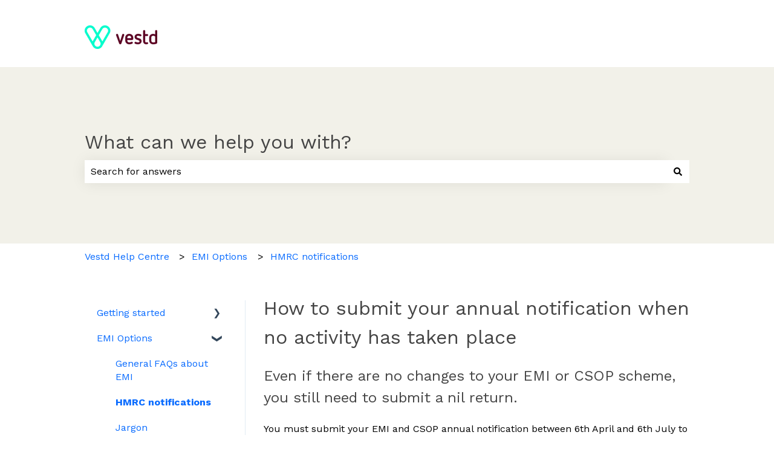

--- FILE ---
content_type: text/html; charset=UTF-8
request_url: https://www.vestd.com/help/emi-on-vestd/submitting-the-annual-emi-notification-to-hmrc-nil-return
body_size: 22066
content:
<!doctype html><html lang="en"><head>
    <meta charset="utf-8">
    
      <title>How to submit your annual notification when no activity has taken place</title>
    

    
      <link rel="SHORTCUT ICON" href="https://www.vestd.com/hubfs/Vestd%20Favicon%20100px%20v2.png">
    <meta name="description" content="Even if there are no changes to your EMI or CSOP scheme, you still need to submit a nil return.">
    
    
      
    
    
    <meta name="viewport" content="width=device-width, initial-scale=1">

    
    <meta property="og:description" content="Even if there are no changes to your EMI or CSOP scheme, you still need to submit a nil return.">
    <meta property="og:title" content="How to submit your annual notification when no activity has taken place">
    <meta name="twitter:description" content="Even if there are no changes to your EMI or CSOP scheme, you still need to submit a nil return.">
    <meta name="twitter:title" content="How to submit your annual notification when no activity has taken place">

    

    
    <style>
a.cta_button{-moz-box-sizing:content-box !important;-webkit-box-sizing:content-box !important;box-sizing:content-box !important;vertical-align:middle}.hs-breadcrumb-menu{list-style-type:none;margin:0px 0px 0px 0px;padding:0px 0px 0px 0px}.hs-breadcrumb-menu-item{float:left;padding:10px 0px 10px 10px}.hs-breadcrumb-menu-divider:before{content:'›';padding-left:10px}.hs-featured-image-link{border:0}.hs-featured-image{float:right;margin:0 0 20px 20px;max-width:50%}@media (max-width: 568px){.hs-featured-image{float:none;margin:0;width:100%;max-width:100%}}.hs-screen-reader-text{clip:rect(1px, 1px, 1px, 1px);height:1px;overflow:hidden;position:absolute !important;width:1px}
</style>

<style>
/* Theme base styles */

/* Generic */

  

*,
*:before,
*:after {
  box-sizing: border-box;
}

/*! normalize.css v8.0.1 | MIT License | github.com/necolas/normalize.css */

/* Document
   ========================================================================== */

/**
 * 1. Correct the line height in all browsers.
 * 2. Prevent adjustments of font size after orientation changes in iOS.
 */

html {
  line-height: 1.15; /* 1 */
  -webkit-text-size-adjust: 100%; /* 2 */
}

/* Sections
   ========================================================================== */

/**
 * Remove the margin in all browsers.
 */

body {
  margin: 0;
}

/**
 * Render the `main` element consistently in IE.
 */

main {
  display: block;
}

/**
 * Correct the font size and margin on `h1` elements within `section` and
 * `article` contexts in Chrome, Firefox, and Safari.
 */

h1 {
  font-size: 2em;
  margin: 0.67em 0;
}

/* Grouping content
   ========================================================================== */

/**
 * 1. Add the correct box sizing in Firefox.
 * 2. Show the overflow in Edge and IE.
 */

hr {
  box-sizing: content-box; /* 1 */
  height: 0; /* 1 */
  overflow: visible; /* 2 */
}

/**
 * 1. Correct the inheritance and scaling of font size in all browsers.
 * 2. Correct the odd `em` font sizing in all browsers.
 */

pre {
  font-family: monospace, monospace; /* 1 */
  font-size: 1em; /* 2 */
}

/* Text-level semantics
   ========================================================================== */

/**
 * Remove the gray background on active links in IE 10.
 */

a {
  background-color: transparent;
}

/**
 * 1. Remove the bottom border in Chrome 57-
 * 2. Add the correct text decoration in Chrome, Edge, IE, Opera, and Safari.
 */

abbr[title] {
  border-bottom: none; /* 1 */ /* 2 */
  text-decoration: underline;
  text-decoration: underline dotted; /* 2 */
}

/**
 * Add the correct font weight in Chrome, Edge, and Safari.
 */

b,
strong {
  font-weight: bolder;
}

/**
 * 1. Correct the inheritance and scaling of font size in all browsers.
 * 2. Correct the odd `em` font sizing in all browsers.
 */

code,
kbd,
samp {
  font-family: monospace, monospace; /* 1 */
  font-size: 1em; /* 2 */
}

/**
 * Add the correct font size in all browsers.
 */

small {
  font-size: 80%;
}

/**
 * Prevent `sub` and `sup` elements from affecting the line height in
 * all browsers.
 */

sub,
sup {
  font-size: 75%;
  line-height: 0;
  position: relative;
  vertical-align: baseline;
}

/* Embedded content
   ========================================================================== */

/**
 * Remove the border on images inside links in IE 10.
 */

img {
  border-style: none;
}

/* Forms
   ========================================================================== */

/**
 * 1. Change the font styles in all browsers.
 * 2. Remove the margin in Firefox and Safari.
 */

button,
input,
optgroup,
select,
textarea {
  font-family: inherit; /* 1 */
  font-size: 100%; /* 1 */
  line-height: 1.15; /* 1 */
  margin: 0; /* 2 */
}

/**
 * Show the overflow in IE.
 * 1. Show the overflow in Edge.
 */

button,
input {
  /* 1 */
  overflow: visible;
}

/**
 * Remove the inheritance of text transform in Edge, Firefox, and IE.
 * 1. Remove the inheritance of text transform in Firefox.
 */

button,
select {
  /* 1 */
  text-transform: none;
}

/**
 * Correct the inability to style clickable types in iOS and Safari.
 */

button,
[type='button'],
[type='reset'],
[type='submit'] {
  -webkit-appearance: button;
}

/**
 * Remove the inner border and padding in Firefox.
 */

button::-moz-focus-inner,
[type='button']::-moz-focus-inner,
[type='reset']::-moz-focus-inner,
[type='submit']::-moz-focus-inner {
  border-style: none;
  padding: 0;
}

/**
 * Restore the focus styles unset by the previous rule.
 */

button:-moz-focusring,
[type='button']:-moz-focusring,
[type='reset']:-moz-focusring,
[type='submit']:-moz-focusring {
  outline: 1px dotted ButtonText;
}

/**
 * Correct the padding in Firefox.
 */

fieldset {
  padding: 0.35em 0.75em 0.625em;
}

/**
 * 1. Correct the text wrapping in Edge and IE.
 * 2. Correct the color inheritance from `fieldset` elements in IE.
 * 3. Remove the padding so developers are not caught out when they zero out
 *    `fieldset` elements in all browsers.
 */

legend {
  box-sizing: border-box; /* 1 */
  color: inherit; /* 2 */
  display: table; /* 1 */
  max-width: 100%; /* 1 */
  padding: 0; /* 3 */
  white-space: normal; /* 1 */
}

/**
 * Add the correct vertical alignment in Chrome, Firefox, and Opera.
 */

progress {
  vertical-align: baseline;
}

/**
 * Remove the default vertical scrollbar in IE 10+.
 */

textarea {
  overflow: auto;
}

/**
 * 1. Add the correct box sizing in IE 10.
 * 2. Remove the padding in IE 10.
 */

[type='checkbox'],
[type='radio'] {
  box-sizing: border-box; /* 1 */
  padding: 0; /* 2 */
}

/**
 * Correct the cursor style of increment and decrement buttons in Chrome.
 */

[type='number']::-webkit-inner-spin-button,
[type='number']::-webkit-outer-spin-button {
  height: auto;
}

/**
 * 1. Correct the odd appearance in Chrome and Safari.
 * 2. Correct the outline style in Safari.
 */

[type='search'] {
  -webkit-appearance: textfield; /* 1 */
  outline-offset: -2px; /* 2 */
}

/**
 * Remove the inner padding in Chrome and Safari on macOS.
 */

[type='search']::-webkit-search-decoration {
  -webkit-appearance: none;
}

/**
 * 1. Correct the inability to style clickable types in iOS and Safari.
 * 2. Change font properties to `inherit` in Safari.
 */

::-webkit-file-upload-button {
  -webkit-appearance: button; /* 1 */
  font: inherit; /* 2 */
}

/* Interactive
   ========================================================================== */

/*
 * Add the correct display in Edge, IE 10+, and Firefox.
 */

details {
  display: block;
}

/*
 * Add the correct display in all browsers.
 */

summary {
  display: list-item;
}

/* Misc
   ========================================================================== */

/**
 * Add the correct display in IE 10+.
 */

template {
  display: none;
}

/**
 * Add the correct display in IE 10.
 */

[hidden] {
  display: none;
}

/* Settings */

:root {
  --container-width: 1000px;

  --column-gap: 2.13%;
  --column-width-multiplier: 8.333;

  --primary-color: #2a5f8d;
  --secondary-color: #e2ebf4;
  --accent-color: #2a8d8a;
  --body-bg-color: #ffffff;

  --primary-body-font-family: 'Rubik', sans-serif;
  --primary-body-font-style: normal;
  --primary-body-font-weight: 400;
  --primary-body-font-size: 1rem;
  --primary-body-line-height: 1.4;
  --primary-body-font-color: #33475b;

  --secondary-header-font-family: 'Rubik', sans-serif;
  --secondary-header-font-style: normal;
  --secondary-header-font-weight: 700;
  --secondary-header-font-size: 1rem;
  --secondary-header-line-height: 1.5;
  --secondary-header-font-color: #33475b;

  --header-menu-font-color: #33475b;

  --h1-secondary-header-font-family: var(--secondary-header-font-family);
  --h1-secondary-header-font-style: var(--secondary-header-font-style);
  --h1-secondary-header-font-weight: var(--secondary-header-font-weight);
  --h1-secondary-header-font-size: 32px;
  --h1-secondary-header-line-height: var(--secondary-header-line-height);
  --h1-secondary-header-font-color: var(--secondary-header-font-color);
  --h1-secondary-header-text-decoration: var(
    --secondary-header-text-decoration
  );
  --h1-secondary-header-text-transform: var(--secondary-header-text-transform);

  --h2-secondary-header-font-family: var(--secondary-header-font-family);
  --h2-secondary-header-font-style: var(--secondary-header-font-style);
  --h2-secondary-header-font-weight: var(--secondary-header-font-weight);
  --h2-secondary-header-font-size: 24px;
  --h2-secondary-header-line-height: var(--secondary-header-line-height);
  --h2-secondary-header-font-color: var(--secondary-header-font-color);
  --h2-secondary-header-text-decoration: var(
    --secondary-header-text-decoration
  );
  --h2-secondary-header-text-transform: var(--secondary-header-text-transform);

  --h3-secondary-header-font-family: var(--secondary-header-font-family);
  --h3-secondary-header-font-style: var(--secondary-header-font-style);
  --h3-secondary-header-font-weight: var(--secondary-header-font-weight);
  --h3-secondary-header-font-size: 22px;
  --h3-secondary-header-line-height: var(--secondary-header-line-height);
  --h3-secondary-header-font-color: var(--secondary-header-font-color);
  --h3-secondary-header-text-decoration: var(
    --secondary-header-text-decoration
  );
  --h3-secondary-header-text-transform: var(--secondary-header-text-transform);

  --h4-secondary-header-font-family: var(--secondary-header-font-family);
  --h4-secondary-header-font-style: var(--secondary-header-font-style);
  --h4-secondary-header-font-weight: 400;
  --h4-secondary-header-font-size: 18px;
  --h4-secondary-header-line-height: var(--secondary-header-line-height);
  --h4-secondary-header-font-color: var(--secondary-header-font-color);
  --h4-secondary-header-text-decoration: var(
    --secondary-header-text-decoration
  );
  --h4-secondary-header-text-transform: var(--secondary-header-text-transform);

  --h5-secondary-header-font-family: var(--secondary-header-font-family);
  --h5-secondary-header-font-style: var(--secondary-header-font-style);
  --h5-secondary-header-font-weight: var(--secondary-header-font-weight);
  --h5-secondary-header-font-size: 16px;
  --h5-secondary-header-line-height: var(--secondary-header-line-height);
  --h5-secondary-header-font-color: var(--secondary-header-font-color);
  --h5-secondary-header-text-decoration: var(
    --secondary-header-text-decoration
  );
  --h5-secondary-header-text-transform: var(--secondary-header-text-transform);

  --h6-secondary-header-font-family: var(--secondary-header-font-family);
  --h6-secondary-header-font-style: var(--secondary-header-font-style);
  --h6-secondary-header-font-weight: var(--secondary-header-font-weight);
  --h6-secondary-header-font-size: 16px;
  --h6-secondary-header-line-height: var(--secondary-header-line-height);
  --h6-secondary-header-font-color: #7c98b6;
  --h6-secondary-header-text-decoration: var(
    --secondary-header-text-decoration
  );
  --h6-secondary-header-text-transform: var(--secondary-header-text-transform);

  --a-primary-body-font-family: var(--primary-body-font-family);
  --a-primary-body-font-style: var(--primary-body-font-style);
  --a-primary-body-font-weight: var(--primary-body-font-weight);
  --a-primary-body-font-size: 16px;
  --a-primary-body-line-height: var(--primary-body-line-height);
  --a-primary-body-font-color: #1773d1;
  --a-primary-body-text-decoration: var(--primary-body-text-decoration);
  --a-primary-body-text-transform: var(--primary-body-text-transform);

  --header-top-bar-background-color: var(--secondary-color);

  --top-bar-font-family: var(--primary-body-font-family);
  --top-bar-font-style: var(--primary-body-font-style);
  --top-bar-font-weight: var(--primary-body-font-weight);
  --top-bar-font-size: var(--a-primary-body-font-size);
  --top-bar-line-height: ;
  --top-bar-font-color: var(--header-menu-font-color);
  --top-bar-text-decoration: var(--a-primary-body-text-decoration);
  --top-bar-text-transform: var(--a-primary-body-text-transform);

  --language-switcher-dropdown-bg: #ff0000;
  --language-switcher-dropdown-font-family: var(--primary-body-font-family);
  --language-switcher-dropdown-font-style: var(--primary-body-font-style);
  --language-switcher-dropdown-font-weight: var(--primary-body-font-weight);
  --language-switcher-dropdown-font-size: var(--a-primary-body-font-size);
  --language-switcher-dropdown-line-height: ;
  --language-switcher-dropdown-font-color: var(--header-menu-font-color);
  --language-switcher-dropdown-text-decoration: var(
    --a-primary-body-text-decoration
  );
  --language-switcher-dropdown-text-transform: var(
    --a-primary-body-text-transform
  );

  --top-bar-hover-dropdown-bg: #00ff00;
  --top-bar-hover-dropdown-font-family: var(--primary-body-font-family);
  --top-bar-hover-dropdown-font-style: var(--primary-body-font-style);
  --top-bar-hover-dropdown-font-weight: var(--primary-body-font-weight);
  --top-bar-hover-dropdown-font-size: var(--a-primary-body-font-size);
  --top-bar-hover-dropdown-line-height: ;
  --top-bar-hover-dropdown-font-color: var(--header-menu-font-color);
  --top-bar-hover-dropdown-text-decoration: var(
    --a-primary-body-text-decoration
  );
  --top-bar-hover-dropdown-text-transform: var(--a-primary-body-text-transform);

  --header-bottom-bar-background-color: #fff;

  --header-menu-main-font-family: var(--primary-body-font-family);
  --header-menu-main-font-style: var(--primary-body-font-style);
  --header-menu-main-font-weight: var(--primary-body-font-weight);
  --header-menu-main-font-size: var(--a-primary-body-font-size);
  --header-menu-main-line-height: ;
  --header-menu-main-font-color: var(--header-menu-font-color);
  --header-menu-main-text-decoration: var(--a-primary-body-text-decoration);
  --header-menu-main-text-transform: var(--a-primary-body-text-transform);

  --header-menu-mobile-box-shadow: 0 4px 2px -2px rgba(0, 0, 0, 0.125);

  --header-menu-main-hover-font-family: var(--primary-body-font-family);
  --header-menu-main-hover-font-style: var(--primary-body-font-style);
  --header-menu-main-hover-font-weight: var(--primary-body-font-weight);
  --header-menu-main-hover-font-size: var(--a-primary-body-font-size);
  --header-menu-main-hover-line-height: ;
  --header-menu-main-hover-font-color: var(--header-menu-font-color);
  --header-menu-main-hover-text-decoration: var(
    --a-primary-body-text-decoration
  );
  --header-menu-main-hover-text-transform: var(--a-primary-body-text-transform);

  --header-menu-submenu-bg: #fff;
  --header-menu-submenu-font-family: var(--primary-body-font-family);
  --header-menu-submenu-font-style: var(--primary-body-font-style);
  --header-menu-submenu-font-weight: var(--primary-body-font-weight);
  --header-menu-submenu-font-size: var(--a-primary-body-font-size);
  --header-menu-submenu-line-height: ;
  --header-menu-submenu-font-color: var(--header-menu-font-color);
  --header-menu-submenu-text-decoration: var(--a-primary-body-text-decoration);
  --header-menu-submenu-text-transform: var(--a-primary-body-text-transform);

  --header-menu-hover-submenu-bg: #f00;

  --header-menu-hover-submenu-font-family: var(--primary-body-font-family);
  --header-menu-hover-submenu-font-style: var(--primary-body-font-style);
  --header-menu-hover-submenu-font-weight: var(--primary-body-font-weight);
  --header-menu-hover-submenu-font-size: var(--a-primary-body-font-size);
  --header-menu-hover-submenu-line-height: ;
  --header-menu-hover-submenu-font-color: var(--header-menu-font-color);
  --header-menu-hover-submenu-text-decoration: var(
    --a-primary-body-text-decoration
  );
  --header-menu-hover-submenu-text-transform: var(
    --a-primary-body-text-transform
  );

  --header-button-font-family: var(--primary-body-font-family);
  --header-button-font-style: var(--primary-body-font-style);
  --header-button-font-weight: var(--primary-body-font-weight);
  --header-button-font-size: var(--a-primary-body-font-size);
  --header-button-line-height: 16px;
  --header-button-font-color: #fff;
  --header-button-text-decoration: var(--a-primary-body-text-decoration);
  --header-button-text-transform: var(--a-primary-body-text-transform);

  --header-button-padding: 10px 20px;
  --header-button-border-radius: 20px;
  --header-button-border: 3px solid pink;

  --header-button-background-color: var(--accent-color);

  --header-button-hover-text-decoration: var(--a-primary-body-text-decoration);
  --header-button-hover-background-color: var(--accent-color);
  --header-button-hover-font-color: #fff;
  --header-button-hover-border: 3px solid gray;

  --primary-button-font-family: var(--primary-body-font-family);
  --primary-button-font-style: var(--primary-body-font-style);
  --primary-button-font-weight: var(--primary-body-font-weight);
  --primary-button-font-size: var(--a-primary-body-font-size);
  --primary-button-line-height: 16px;
  --primary-button-font-color: #fff;
  --primary-button-text-decoration: var(--a-primary-body-text-decoration);
  --primary-button-text-transform: var(--a-primary-body-text-transform);

  --primary-button-padding: 10px 20px;
  --primary-button-border-radius: 20px;
  --primary-button-border: 3px solid pink;

  --primary-button-background-color: var(--accent-color);

  --primary-button-hover-text-decoration: var(--a-primary-body-text-decoration);
  --primary-button-hover-background-color: var(--accent-color);
  --primary-button-hover-font-color: #fff;
  --primary-button-hover-border: 3px solid gray;

  --secondary-button-font-family: var(--primary-body-font-family);
  --secondary-button-font-style: var(--primary-body-font-style);
  --secondary-button-font-weight: var(--primary-body-font-weight);
  --secondary-button-font-size: var(--a-primary-body-font-size);
  --secondary-button-line-height: 16px;
  --secondary-button-font-color: var(--primary-body-font-color);
  --secondary-button-text-decoration: var(--a-primary-body-text-decoration);
  --secondary-button-text-transform: var(--a-primary-body-text-transform);

  --secondary-button-padding: 10px 20px;
  --secondary-button-border-radius: 2px;
  --secondary-button-border: 3px solid pink;

  --secondary-button-background-color: var(--secondary-color);

  --secondary-button-hover-text-decoration: var(
    --a-primary-body-text-decoration
  );
  --secondary-button-hover-background-color: var(--secondary-color);
  --secondary-button-hover-font-color: var(--primary-body-font-color);
  --secondary-button-hover-border: 3px solid gray;

  --search-field-label-font-family: var(--secondary-header-font-family);
  --search-field-label-font-style: var(--secondary-header-font-style);
  --search-field-label-font-weight: var(--secondary-header-font-weight);
  --search-field-label-font-size: 32px;
  --search-field-label-line-height: var(--secondary-header-line-height);
  --search-field-label-text-decoration: var(--secondary-header-text-decoration);
  --search-field-label-text-transform: var(--secondary-header-text-transform);

  --footer-bg-color: #fff;

  --footer-font-style: var(--primary-body-font-style);
  --footer-font-weight: var(--primary-body-font-weight);
  --footer-font-size: var(--a-primary-body-font-size);
  --footer-line-height: ;
  --footer-font-color: var(--a-primary-body-font-color);
  --footer-text-decoration: var(--a-primary-body-text-decoration);
  --footer-text-transform: var(--a-primary-body-text-transform);

  --footer-menu-font-family: var(--primary-body-font-family);
  --footer-menu-font-style: var(--primary-body-font-style);
  --footer-menu-font-weight: var(--primary-body-font-weight);
  --footer-menu-font-size: var(--a-primary-body-font-size);
  --footer-menu-line-height: 2.2rem;
  --footer-menu-font-color: var(--header-menu-font-color);
  --footer-menu-text-decoration: var(--a-primary-body-text-decoration);
  --footer-menu-text-transform: var(--a-primary-body-text-transform);

  --footer-menu-hover-font-family: var(--primary-body-font-family);
  --footer-menu-hover-font-style: var(--primary-body-font-style);
  --footer-menu-hover-font-weight: var(--primary-body-font-weight);
  --footer-menu-hover-font-size: var(--a-primary-body-font-size);
  --footer-menu-hover-line-height: ;
  --footer-menu-hover-font-color: var(--header-menu-font-color);
  --footer-menu-hover-text-decoration: var(--a-primary-body-text-decoration);
  --footer-menu-hover-text-transform: var(--a-primary-body-text-transform);

  --social-follow-icon-sizes: 32px;
  --social-follow-icon-shape: circle;
  --social-follow-icon-color: #fff;
  --social-follow-icon-background-color: #494a52;
  --social-follow-icon-space-between-icons: 12px;
  --social-follow-icon-alignment: right;

  --hs-kb-card-highlight-border-color: var(--primary-color);

  --hs-kb-home-tiles-background-color: #f2f7fc;

    
  --hs-kb-home-grid-item-padding: 24px 18px;
}

.theme-overrides {
    
  --primary-color:  #2A5F8D  ;
  --secondary-color:  #ffffff  ;
  --accent-color:  #216e8a  ;
  --body-bg-color:  #FFFFFF  ;

  --footer-bg-color:  #FFFFFF  ;

    
   
  
    
      
        --primary-body-font-family: 'Work Sans', sans-serif;
      
    
      
        --primary-body-font-style: normal;
      
    
      
        --primary-body-font-weight: normal;
      
    
      
        --primary-body-text-decoration: none;
      
    
  
  
    --primary-body-font-color: #33475B;
  
  
 
   
  
    
      
        --secondary-header-font-family: 'Work Sans', sans-serif;
      
    
      
        --secondary-header-font-style: normal;
      
    
      
        --secondary-header-font-weight: normal;
      
    
      
        --secondary-header-text-decoration: none;
      
    
  
  
    --secondary-header-font-color: #33475B;
  
  
 

   
  
    
      
        --h1-secondary-header-font-family: 'Work Sans', sans-serif;
      
    
      
        --h1-secondary-header-font-style: normal;
      
    
      
        --h1-secondary-header-font-weight: normal;
      
    
      
        --h1-secondary-header-text-decoration: none;
      
    
  
  
    --h1-secondary-header-font-color: #444444;
  
  
      
    --h1-secondary-header-font-size: 32px;
  
 
  --h1-secondary-header-text-transform:  none  ;

   
  
    
      
        --h2-secondary-header-font-family: 'Work Sans', sans-serif;
      
    
      
        --h2-secondary-header-font-style: normal;
      
    
      
        --h2-secondary-header-font-weight: normal;
      
    
      
        --h2-secondary-header-text-decoration: none;
      
    
  
  
    --h2-secondary-header-font-color: #444444;
  
  
      
    --h2-secondary-header-font-size: 24px;
  
 
  --h2-secondary-header-text-transform:  none  ;

   
  
    
      
        --h3-secondary-header-font-family: 'Work Sans', sans-serif;
      
    
      
        --h3-secondary-header-font-style: normal;
      
    
      
        --h3-secondary-header-font-weight: normal;
      
    
      
        --h3-secondary-header-text-decoration: none;
      
    
  
  
    --h3-secondary-header-font-color: #444444;
  
  
      
    --h3-secondary-header-font-size: 22px;
  
 
  --h3-secondary-header-text-transform:  none  ;

   
  
    
      
        --h4-secondary-header-font-family: 'Work Sans', sans-serif;
      
    
      
        --h4-secondary-header-font-style: normal;
      
    
      
        --h4-secondary-header-font-weight: 400;
      
    
      
        --h4-secondary-header-text-decoration: none;
      
    
  
  
    --h4-secondary-header-font-color: #444444;
  
  
      
    --h4-secondary-header-font-size: 18px;
  
 
  --h4-secondary-header-text-transform:  none  ;

   
  
    
      
        --h5-secondary-header-font-family: 'Work Sans', sans-serif;
      
    
      
        --h5-secondary-header-font-style: normal;
      
    
      
        --h5-secondary-header-font-weight: normal;
      
    
      
        --h5-secondary-header-text-decoration: none;
      
    
  
  
    --h5-secondary-header-font-color: #444444;
  
  
      
    --h5-secondary-header-font-size: 16px;
  
 
  --h5-secondary-header-text-transform:  none  ;

   
  
    
      
        --h6-secondary-header-font-family: 'Work Sans', sans-serif;
      
    
      
        --h6-secondary-header-font-style: normal;
      
    
      
        --h6-secondary-header-font-weight: normal;
      
    
      
        --h6-secondary-header-text-decoration: none;
      
    
  
  
    --h6-secondary-header-font-color: #33475B;
  
  
      
    --h6-secondary-header-font-size: 16px;
  
 
  --h6-secondary-header-text-transform:  none  ;

   
  
    
      
        --primary-body-font-family: 'Work Sans', sans-serif;
      
    
      
        --primary-body-font-style: normal;
      
    
      
        --primary-body-font-weight: normal;
      
    
      
        --primary-body-text-decoration: none;
      
    
  
  
    --primary-body-font-color: #000000;
  
  
      
    --primary-body-font-size: 16px;
  
 

   
  
    
      
        --a-primary-body-font-family: 'Work Sans', sans-serif;
      
    
      
        --a-primary-body-font-style: normal;
      
    
      
        --a-primary-body-font-weight: normal;
      
    
      
        --a-primary-body-text-decoration: none;
      
    
  
  
    --a-primary-body-font-color: #0A6CFF;
  
  
 

   
  
    
      
        --a-hover-primary-body-font-family: 'Work Sans', sans-serif;
      
    
      
        --a-hover-primary-body-font-style: normal;
      
    
      
        --a-hover-primary-body-font-weight: normal;
      
    
      
        --a-hover-primary-body-text-decoration: underline;
      
    
  
  
    --a-hover-primary-body-font-color: #E200C4;
  
  
 

   
  
    
      
        --top-bar-font-family: 'Work Sans', sans-serif;
      
    
      
        --top-bar-font-style: normal;
      
    
      
        --top-bar-font-weight: normal;
      
    
      
        --top-bar-text-decoration: none;
      
    
  
  
    --top-bar-font-color: #000000;
  
  
 
   
  
    
      
        --top-bar-hover-font-family: 'Work Sans', sans-serif;
      
    
      
        --top-bar-hover-font-style: normal;
      
    
      
        --top-bar-hover-font-weight: normal;
      
    
      
        --top-bar-hover-text-decoration: underline;
      
    
  
  
    --top-bar-hover-font-color: #E200C4;
  
  
 

  --language-switcher-dropdown-bg:  
  
    
    
      
    


    rgba(255, 255, 255, 1.0)
  
  ;
   
  
  
  
 

  --top-bar-hover-dropdown-bg:  
  
    
    
      
    


    rgba(33, 110, 138, 1.0)
  
  ;
   
  
  
  
 

  --header-max-width:  var(--container-width)  ;
  --footer-max-width:  var(--container-width)  ;

   
  
    
      
        --header-menu-main-font-weight: normal;
      
    
      
        --header-menu-main-text-decoration: none;
      
    
      
        --header-menu-main-font-family: 'Work Sans', sans-serif;
      
    
      
        --header-menu-main-font-style: normal;
      
    
  
  
    --header-menu-main-font-color: #33475B;
  
  
 

   
  
    
      
        --header-menu-main-hover-font-weight: normal;
      
    
      
        --header-menu-main-hover-text-decoration: underline;
      
    
      
        --header-menu-main-hover-font-family: 'Work Sans', sans-serif;
      
    
      
        --header-menu-main-hover-font-style: normal;
      
    
  
  
    --header-menu-main-hover-font-color: #33475B;
  
  
 

  --header-menu-submenu-bg:  
  
    
    
      
    


    rgba(255, 255, 255, 1.0)
  
  ;
   
  
    
      
        --header-menu-submenu-font-weight: normal;
      
    
      
        --header-menu-submenu-text-decoration: none;
      
    
      
        --header-menu-submenu-font-family: 'Work Sans', sans-serif;
      
    
      
        --header-menu-submenu-font-style: normal;
      
    
  
  
    --header-menu-submenu-font-color: #33475B;
  
  
 

  --header-menu-hover-submenu-bg:  
  
    
    
      
    


    rgba(33, 110, 138, 1.0)
  
  ;
   
  
    
      
        --header-menu-hover-submenu-font-weight: normal;
      
    
      
        --header-menu-hover-submenu-text-decoration: none;
      
    
      
        --header-menu-hover-submenu-font-family: 'Work Sans', sans-serif;
      
    
      
        --header-menu-hover-submenu-font-style: normal;
      
    
  
  
    --header-menu-hover-submenu-font-color: #FFFFFF;
  
  
 

   
  
    
      
        --header-button-font-family: 'Work Sans', sans-serif;
      
    
      
        --header-button-font-style: normal;
      
    
      
        --header-button-font-weight: normal;
      
    
      
        --header-button-text-decoration: none;
      
    
  
  
    --header-button-font-color: #FFFFFF;
  
  
 
  --header-button-text-transform:    ;
  --header-button-border:  
  
    
    
  
  ;

   
  
    
      
        --primary-button-font-family: 'Work Sans', sans-serif;
      
    
      
        --primary-button-font-style: normal;
      
    
      
        --primary-button-font-weight: normal;
      
    
      
        --primary-button-text-decoration: none;
      
    
  
  
    --primary-button-font-color: #FFFFFF;
  
  
 
  --primary-button-text-transform:    ;
  --primary-button-border:  
  
    
    
  
  ;

   
  
    
      
        --header-button-hover-font-family: 'Work Sans', sans-serif;
      
    
      
        --header-button-hover-font-style: normal;
      
    
      
        --header-button-hover-font-weight: normal;
      
    
      
        --header-button-hover-text-decoration: none;
      
    
  
  
  
 

  --header-button-background-color:  
  
    
    
      
    


    rgba(33, 110, 138, 1.0)
  
  ;
  --header-button-border-radius:  20px  ;

  --header-button-hover-border:  
  
    
    
    
    
    
  
  ;
  --header-button-hover-background-color:  
  
    
    
      
    


    rgba(33, 110, 138, 1.0)
  
  ;

  --search-input-wrapper-background-color:  
  
    
    
      
    


    rgba(242, 241, 233, 1.0)
  
  ;
  --search-input-wrapper-background-gradient:  linear-gradient(to bottom, rgba(204, 204, 204, 1), rgba(153, 153, 153, 1))  ;
   
  
    
      
        --search-field-label-font-family: 'Work Sans', sans-serif;
      
    
      
        --search-field-label-font-style: normal;
      
    
      
        --search-field-label-font-weight: normal;
      
    
      
        --search-field-label-text-decoration: none;
      
    
  
  
    --search-field-label-font-color: #444444;
  
  
      
    --search-field-label-font-size: 32px;
  
 

  --search-field-text-font-color:  
  
    
    
      
    


    rgba(0, 0, 0, 1.0)
  
  ;
  --search-field-button-background-color:  
  
    
    
      
    


    rgba(255, 255, 255, 1.0)
  
  ;
  --search-field-button-icon-color:  
  
    
    
      
    


    rgba(0, 0, 0, 1.0)
  
  ;

  --header-top-bar-background-color:  
  
    
    
      
    


    rgba(255, 255, 255, 1.0)
  
  ;

  --header-bottom-bar-background-color:  
  
    
    
      
    


    rgba(255, 255, 255, 1.0)
  
  ;

   
  
    
      
        --footer-font-family: 'Work Sans', sans-serif;
      
    
      
        --footer-font-style: normal;
      
    
      
        --footer-font-weight: normal;
      
    
      
        --footer-text-decoration: none;
      
    
  
  
    --footer-font-color: #000000;
  
  
      
    --footer-font-size: 16px;
  
 

   
  
    
      
        --footer-menu-font-family: 'Work Sans', sans-serif;
      
    
      
        --footer-menu-font-style: normal;
      
    
      
        --footer-menu-font-weight: normal;
      
    
      
        --footer-menu-text-decoration: none;
      
    
  
  
    --footer-menu-font-color: #000000;
  
  
 

   
  
    
      
        --footer-menu-hover-font-family: 'Work Sans', sans-serif;
      
    
      
        --footer-menu-hover-font-style: normal;
      
    
      
        --footer-menu-hover-font-weight: normal;
      
    
      
        --footer-menu-hover-text-decoration: underline;
      
    
  
  
    --footer-menu-hover-font-color: #E200C4;
  
  
 

  --hs-kb-card-highlight-border-color:  
  
    
    
      
    


    rgba(90, 0, 35, 1.0)
  
  ;

    
  --hs-kb-home-tiles-background-color:  
  
    
    
      
    


    rgba(255, 255, 255, 1.0)
  
  ;
  --hs-kb-home-tiles-border:  
  
    
     1px none #FFFFFF;

  
  ;

  --social-follow-icon-size:  
  
  
    
  
  32px
  ;
  --social-follow-icon-shape-radius:  
  
  
  50%
  ;
  --social-follow-icon-color:  
  
    
    
      
    


    rgba(255, 255, 255, 1)
  
  ;
  --social-follow-icon-background-color:  
  
    
    
      
    


    rgba(90, 0, 35, 1.0)
  
  ;
  --social-follow-icon-space-between-icons: 12px;
  --social-follow-icon-alignment:  
  
  
  flex-end
  ;
}

/* Objects */

  

html {
  scroll-behavior: smooth;
}

.kb-body-wrapper {
  background-color: #ffffff;
  background-color: var(--body-bg-color);
}

#main-content {
  padding: 0 0 36px 0;
}

/* Mobile layout */

.row-fluid {
  display: flex;
  flex-wrap: wrap;
  width: 100%;
}

  

 .row-fluid .span1 

 , 

 .row-fluid .span2 

 , 

 .row-fluid .span3 

 , 

 .row-fluid .span4 

 , 

 .row-fluid .span5 

 , 

 .row-fluid .span6 

 , 

 .row-fluid .span7 

 , 

 .row-fluid .span8 

 , 

 .row-fluid .span9 

 , 

 .row-fluid .span10 

 , 

 .row-fluid .span11 

 , 

 .row-fluid .span12 

 {
  min-height: 1px;
  width: 100%;
}

/* Desktop layout */

@media (min-width: 768px) {
  .row-fluid {
    flex-wrap: nowrap;
    justify-content: space-between;
  }

    
   .row-fluid .span1 
   {
    width: calc(
      8.333 * 1% * 1 - 2.13% *
        (11 * 8.333 / 100)
    );
    width: calc(
      var(--column-width-multiplier) * 1% * 1 - var(--column-gap) *
        (
          11 * var(--column-width-multiplier) /
            100
        )
    );
  }
    
   .row-fluid .span2 
   {
    width: calc(
      8.333 * 1% * 2 - 2.13% *
        (10 * 8.333 / 100)
    );
    width: calc(
      var(--column-width-multiplier) * 1% * 2 - var(--column-gap) *
        (
          10 * var(--column-width-multiplier) /
            100
        )
    );
  }
    
   .row-fluid .span3 
   {
    width: calc(
      8.333 * 1% * 3 - 2.13% *
        (9 * 8.333 / 100)
    );
    width: calc(
      var(--column-width-multiplier) * 1% * 3 - var(--column-gap) *
        (
          9 * var(--column-width-multiplier) /
            100
        )
    );
  }
    
   .row-fluid .span4 
   {
    width: calc(
      8.333 * 1% * 4 - 2.13% *
        (8 * 8.333 / 100)
    );
    width: calc(
      var(--column-width-multiplier) * 1% * 4 - var(--column-gap) *
        (
          8 * var(--column-width-multiplier) /
            100
        )
    );
  }
    
   .row-fluid .span5 
   {
    width: calc(
      8.333 * 1% * 5 - 2.13% *
        (7 * 8.333 / 100)
    );
    width: calc(
      var(--column-width-multiplier) * 1% * 5 - var(--column-gap) *
        (
          7 * var(--column-width-multiplier) /
            100
        )
    );
  }
    
   .row-fluid .span6 
   {
    width: calc(
      8.333 * 1% * 6 - 2.13% *
        (6 * 8.333 / 100)
    );
    width: calc(
      var(--column-width-multiplier) * 1% * 6 - var(--column-gap) *
        (
          6 * var(--column-width-multiplier) /
            100
        )
    );
  }
    
   .row-fluid .span7 
   {
    width: calc(
      8.333 * 1% * 7 - 2.13% *
        (5 * 8.333 / 100)
    );
    width: calc(
      var(--column-width-multiplier) * 1% * 7 - var(--column-gap) *
        (
          5 * var(--column-width-multiplier) /
            100
        )
    );
  }
    
   .row-fluid .span8 
   {
    width: calc(
      8.333 * 1% * 8 - 2.13% *
        (4 * 8.333 / 100)
    );
    width: calc(
      var(--column-width-multiplier) * 1% * 8 - var(--column-gap) *
        (
          4 * var(--column-width-multiplier) /
            100
        )
    );
  }
    
   .row-fluid .span9 
   {
    width: calc(
      8.333 * 1% * 9 - 2.13% *
        (3 * 8.333 / 100)
    );
    width: calc(
      var(--column-width-multiplier) * 1% * 9 - var(--column-gap) *
        (
          3 * var(--column-width-multiplier) /
            100
        )
    );
  }
    
   .row-fluid .span10 
   {
    width: calc(
      8.333 * 1% * 10 - 2.13% *
        (2 * 8.333 / 100)
    );
    width: calc(
      var(--column-width-multiplier) * 1% * 10 - var(--column-gap) *
        (
          2 * var(--column-width-multiplier) /
            100
        )
    );
  }
    
   .row-fluid .span11 
   {
    width: calc(
      8.333 * 1% * 11 - 2.13% *
        (1 * 8.333 / 100)
    );
    width: calc(
      var(--column-width-multiplier) * 1% * 11 - var(--column-gap) *
        (
          1 * var(--column-width-multiplier) /
            100
        )
    );
  }
    
}

/* Overall layout */

.hs-kb-content-wrapper--responsive-spacing,
.hs-kb-home-list {
  box-sizing: content-box;
  max-width: 1000px;
  padding: 0 24px;
  margin: 0 auto;
}

@media only screen and (max-width: 767px) {
  .hs-kb-search-input-wrapper .hs-search-field__bar {
    min-height: auto;
  }

  .hidden-phone {
    display: none;
  }
}

/* Content wrappers for blog post and system templates */

.content-wrapper {
  padding: 0 20px;
  margin: 0 auto;
}

/* Drag and drop layout styles */

.dnd-section > .row-fluid {
  margin: 0 auto;
}

@media (max-width: 767px) {
  .dnd-section .dnd-column {
    padding: 0;
  }
}

/* Elements */

body {
  word-wrap: break-word;
  font-family: 'Rubik', sans-serif;
  font-family: var(--primary-body-font-family);
  font-size: 1rem;
  font-size: var(--primary-body-font-size);
  font-weight: 400;
  font-weight: var(--primary-body-font-weight);
  line-height: 1.4;
  line-height: var(--primary-body-line-height);
  font-style: normal;
  font-style: var(--primary-body-font-style);
  color: #33475b;
  color: var(--primary-body-font-color);
}

html[lang^='ja'] body,
html[lang^='zh'] body,
html[lang^='ko'] body {
  line-break: strict;
  word-wrap: normal;
  word-break: break-all;
}

/* Paragraphs */

p {
  margin: 0 0 1.4rem;
}

/* Anchors */

a {
  cursor: pointer;
}

/* Headings */

h1,
h2,
h3,
h4,
h5,
h6 {
  margin: 0 0 1.4rem;
}

/* Lists */

ul,
ol {
  padding-left: 1rem;
  margin: 0 0 1.4rem;
}

ul li,
ol li {
  margin: 0.7rem;
}

ul ul,
ol ul,
ul ol,
ol ol {
  margin: 1.4rem 0;
}

.no-list {
  padding: 0;
  margin: 0;
  list-style: none;
}

.no-list li {
  margin: 0;
}

/* Code blocks */

pre {
  overflow: auto;
}

code {
  vertical-align: bottom;
}

/* Blockquotes */

blockquote {
  position: relative;
  margin-bottom: 1.4rem;
}

blockquote:before {
  content: '';
  display: block;
  width: 3px;
  height: 100%;
  background-color: #e2ebf4;
  background-color: var(--secondary-color);
  position: absolute;
  left: -13px;
}

/* Horizontal rules */

hr {
  border: 0 none;
  border-bottom: 1px solid;
}

/* Subscripts and superscripts */

sup,
sub {
  position: relative;
  font-size: 75%;
  line-height: 0;
  vertical-align: baseline;
}

sup {
  top: -0.5em;
}

sub {
  bottom: -0.25em;
}

/* Image alt text */

img {
  font-size: 1rem;
  word-break: normal;
}

h1 {
  font-family: 'Rubik', sans-serif;
  font-family: var(--h1-secondary-header-font-family);
  font-style: normal;
  font-style: var(--h1-secondary-header-font-style);
  font-weight: 700;
  font-weight: var(--h1-secondary-header-font-weight);
  font-size: 32px;
  font-size: var(--h1-secondary-header-font-size);
  line-height: 1.5;
  line-height: var(--h1-secondary-header-line-height);
  color: #33475b;
  color: var(--h1-secondary-header-font-color);
  text-decoration: var(--secondary-header-text-decoration);
  text-decoration: var(--h1-secondary-header-text-decoration);
  text-transform: var(--secondary-header-text-transform);
  text-transform: var(--h1-secondary-header-text-transform);
}

h2 {
  font-family: 'Rubik', sans-serif;
  font-family: var(--h2-secondary-header-font-family);
  font-style: normal;
  font-style: var(--h2-secondary-header-font-style);
  font-weight: 700;
  font-weight: var(--h2-secondary-header-font-weight);
  font-size: 24px;
  font-size: var(--h2-secondary-header-font-size);
  line-height: 1.5;
  line-height: var(--h2-secondary-header-line-height);
  color: #33475b;
  color: var(--h2-secondary-header-font-color);
  text-decoration: var(--secondary-header-text-decoration);
  text-decoration: var(--h2-secondary-header-text-decoration);
  text-transform: var(--secondary-header-text-transform);
  text-transform: var(--h2-secondary-header-text-transform);
}

h3,
h3 a,
h3 a:hover {
  font-family: 'Rubik', sans-serif;
  font-family: var(--h3-secondary-header-font-family);
  font-style: normal;
  font-style: var(--h3-secondary-header-font-style);
  font-weight: 700;
  font-weight: var(--h3-secondary-header-font-weight);
  font-size: 22px;
  font-size: var(--h3-secondary-header-font-size);
  line-height: 1.5;
  line-height: var(--h3-secondary-header-line-height);
  color: #33475b;
  color: var(--h3-secondary-header-font-color);
  text-decoration: var(--secondary-header-text-decoration);
  text-decoration: var(--h3-secondary-header-text-decoration);
  text-transform: var(--secondary-header-text-transform);
  text-transform: var(--h3-secondary-header-text-transform);
}

h3 a:hover {
  text-decoration: underline;
}

h4 {
  font-family: 'Rubik', sans-serif;
  font-family: var(--h4-secondary-header-font-family);
  font-style: normal;
  font-style: var(--h4-secondary-header-font-style);
  font-weight: 400;
  font-weight: var(--h4-secondary-header-font-weight);
  font-size: 18px;
  font-size: var(--h4-secondary-header-font-size);
  line-height: 1.5;
  line-height: var(--h4-secondary-header-line-height);
  color: #33475b;
  color: var(--h4-secondary-header-font-color);
  text-decoration: var(--secondary-header-text-decoration);
  text-decoration: var(--h4-secondary-header-text-decoration);
  text-transform: var(--secondary-header-text-transform);
  text-transform: var(--h4-secondary-header-text-transform);
}

h5 {
  font-family: 'Rubik', sans-serif;
  font-family: var(--h5-secondary-header-font-family);
  font-style: normal;
  font-style: var(--h5-secondary-header-font-style);
  font-weight: 700;
  font-weight: var(--h5-secondary-header-font-weight);
  font-size: 16px;
  font-size: var(--h5-secondary-header-font-size);
  line-height: 1.5;
  line-height: var(--h5-secondary-header-line-height);
  color: #33475b;
  color: var(--h5-secondary-header-font-color);
  text-decoration: var(--secondary-header-text-decoration);
  text-decoration: var(--h5-secondary-header-text-decoration);
  text-transform: var(--secondary-header-text-transform);
  text-transform: var(--h5-secondary-header-text-transform);
}

h6 {
  font-family: 'Rubik', sans-serif;
  font-family: var(--h6-secondary-header-font-family);
  font-style: normal;
  font-style: var(--h6-secondary-header-font-style);
  font-weight: 700;
  font-weight: var(--h6-secondary-header-font-weight);
  font-size: 16px;
  font-size: var(--h6-secondary-header-font-size);
  line-height: 1.5;
  line-height: var(--h6-secondary-header-line-height);
  color: #7c98b6;
  color: var(--h6-secondary-header-font-color);
  text-decoration: var(--secondary-header-text-decoration);
  text-decoration: var(--h6-secondary-header-text-decoration);
  text-transform: var(--secondary-header-text-transform);
  text-transform: var(--h6-secondary-header-text-transform);
}

a {
  font-family: 'Rubik', sans-serif;
  font-family: var(--a-primary-body-font-family);
  font-style: normal;
  font-style: var(--a-primary-body-font-style);
  font-weight: 400;
  font-weight: var(--a-primary-body-font-weight);
  line-height: 1.4;
  line-height: var(--a-primary-body-line-height);
  color: #1773d1;
  color: var(--a-primary-body-font-color);
  text-decoration: var(--primary-body-text-decoration);
  text-decoration: var(--a-primary-body-text-decoration);
  text-transform: var(--primary-body-text-transform);
  text-transform: var(--a-primary-body-text-transform);
}

a:hover,
a:focus {
  font-family: var(--a-hover-primary-body-font-family);
  font-style: var(--a-hover-primary-body-font-style);
  font-weight: var(--a-hover-primary-body-font-weight);
  color: var(--a-hover-primary-body-font-color);
  text-decoration: var(--a-hover-primary-body-text-decoration);
  text-transform: var(--a-hover-primary-body-text-transform);
}

a:active {
  color: var(--a-hover-primary-body-font-color);
}

a.unstyled {
  font-family: inherit;
  font-style: inherit;
  font-weight: inherit;
  line-height: inherit;
  color: inherit;
  text-decoration: inherit;
  text-transform: inherit;
}

/* Primary button */

.button,
.hs-button {
  display: inline-flex;
  padding: 10px 20px;
  align-items: center;
  cursor: pointer;
  text-align: center;
  transition: color 0.15s linear;
  white-space: normal;
}

.button.button--primary {
  font-family: 'Rubik', sans-serif;
  font-family: var(--primary-button-font-family);
  font-style: normal;
  font-style: var(--primary-button-font-style);
  font-weight: 400;
  font-weight: var(--primary-button-font-weight);
  font-size: 16px;
  font-size: var(--primary-button-font-size);
  line-height: 16px;
  line-height: var(--primary-button-line-height);
  color: #fff;
  text-decoration: var(--primary-body-text-decoration);
  text-decoration: var(--primary-button-text-decoration);
  text-transform: var(--primary-body-text-transform);
  text-transform: var(--primary-button-text-transform);

  background-color: #2a8d8a;

  background-color: var(--primary-button-background-color);
  color: var(--primary-button-font-color);
  padding: 10px 20px;
  padding: var(--primary-button-padding);
  border-radius: 20px;
  border-radius: var(--primary-button-border-radius);
}

.button.button--secondary {
  font-family: 'Rubik', sans-serif;
  font-family: var(--secondary-button-font-family);
  font-style: normal;
  font-style: var(--secondary-button-font-style);
  font-weight: 400;
  font-weight: var(--secondary-button-font-weight);
  font-size: 16px;
  font-size: var(--secondary-button-font-size);
  line-height: 16px;
  line-height: var(--secondary-button-line-height);
  color: #33475b;
  text-decoration: var(--primary-body-text-decoration);
  text-decoration: var(--secondary-button-text-decoration);
  text-transform: var(--primary-body-text-transform);
  text-transform: var(--secondary-button-text-transform);

  background-color: #e2ebf4;

  background-color: var(--secondary-button-background-color);
  color: var(--secondary-button-font-color);
  padding: 10px 20px;
  padding: var(--secondary-button-padding);
  border-radius: 2px;
  border-radius: var(--secondary-button-border-radius);
}

/* Disabled button */

.button:disabled,
.hs-button:disabled {
  border-color: #f1f1f1;
  background-color: #f1f1f1;
  pointer-events: none;
}

.button:disabled,
.button.button--secondary:disabled,
.button.button--simple:disabled {
  color: #d0d0d0;
}

/* No button */

.no-button,
.no-button:hover,
.no-button:focus,
.no-button:active {
  padding: 0;
  border: none;
  border-radius: 0;
  margin-bottom: 0;
  background: none;
  color: #000;
  color: initial;
  font-family: inherit;
  font-size: inherit;
  font-style: inherit;
  font-weight: inherit;
  letter-spacing: inherit;
  line-height: inherit;
  text-align: left;
  text-decoration: none;
  transition: none;
}

/* Button icons */

.button {
  display: flex;
  justify-content: space-between;
  gap: 0.5rem;
}

.button.right {
  flex-flow: row-reverse;
}

.button .button__icon svg {
  display: block;
  height: 1.25rem;
  fill: inherit;
}

@media screen and (-ms-high-contrast: active), (-ms-high-contrast: none) {
  .button .button__icon svg {
    width: 1.25rem;
  }
}

.button--icon-right .button__icon {
  order: 1;
}

.button--icon-right .button__icon svg {
  margin-right: 0;
  margin-left: 1rem;
}

/* Form title */

.form-title {
  margin: 0;
}

.form-title ~ div > form {
  border-top: none;
  border-top-left-radius: 0;
  border-top-right-radius: 0;
}

/* Labels */

form label {
  display: block;
  margin-bottom: 0.35rem;
}

/* Form fields */

form .hs-form-field {
  margin-bottom: 1.4rem;
}

form input[type='text'],
form input[type='email'],
form input[type='password'],
form input[type='tel'],
form input[type='number'],
form input[type='file'],
form input[type='search'],
form select,
form textarea {
  width: 100% !important;
}

form input[type='text'],
form input[type='email'],
form input[type='password'],
form input[type='tel'],
form input[type='number'],
form input[type='file'],
form input[type='search'],
form select,
form textarea {
  display: inline-block; /* stylelint-disable-line declaration-no-important */
}

form fieldset {
  max-width: 100% !important;
}

form fieldset {
  /* stylelint-disable-line declaration-no-important */
}

/* Form fields - checkbox/radio */

form .inputs-list {
  padding: 0;
  margin: 0;
  list-style: none;
}

form .inputs-list > li {
  display: block;
  margin: 0.7rem 0;
}

form .inputs-list input,
form .inputs-list span {
  vertical-align: middle;
}

form input[type='checkbox'],
form input[type='radio'] {
  margin-right: 0.35rem;
  cursor: pointer;
}

/* Form fields - date picker */

form .hs-dateinput {
  position: relative;
}

form .hs-dateinput:before {
  position: absolute;
  top: 50%;
  content: '\01F4C5';
  transform: translateY(-50%);
}

form .is-selected .pika-button {
  border-radius: 0 !important;
  box-shadow: none !important;
}

form .is-selected .pika-button {
  /* stylelint-disable-line declaration-no-important */ /* stylelint-disable-line declaration-no-important */
}

form .fn-date-picker .pika-button:hover,
form .fn-date-picker .pika-button:focus {
  border-radius: 0 !important;
}

form .fn-date-picker .pika-button:hover,
form .fn-date-picker .pika-button:focus {
  /* stylelint-disable-line declaration-no-important */
}

/* Form fields - file picker */

form input[type='file'] {
  padding: 0;
  padding: initial;
  border: medium none currentColor;
  border: initial;
  background-color: transparent;
}

/* Headings and text */

form .hs-richtext,
form .hs-richtext p {
  margin: 0 0 1.4rem;
  font-size: 0.8rem;
}

form .hs-richtext img {
  max-width: 100% !important;
}

form .hs-richtext img {
  height: auto; /* stylelint-disable-line declaration-no-important */
}

/* GDPR */

form .legal-consent-container .hs-form-booleancheckbox-display > span {
  margin-left: 1rem !important;
}

form .legal-consent-container .hs-form-booleancheckbox-display > span {
  /* stylelint-disable-line declaration-no-important */
}

/* Validation */

form .hs-form-required {
  color: #ef6b51;
}

form .hs-input.error {
  border-color: #ef6b51;
}

form .hs-error-msg,
form .hs-error-msgs {
  margin-top: 0.35rem;
  color: #ef6b51;
}

/* Submit button */

form input[type='submit'],
form .hs-button {
  white-space: normal !important;
}

form input[type='submit'],
form .hs-button {
  display: inline-block;
  width: 100%;
  cursor: pointer;
  text-align: center;
  transition: all 0.15s linear; /* stylelint-disable-line declaration-no-important */
}

/* Captcha */

.grecaptcha-badge {
  margin: 0 auto;
}

/* Icon wrapper */

.icon {
  display: inline-flex;
  border-radius: 50%;
}

.icon--square .icon {
  border-radius: 0;
}

/* Icon */

.icon svg {
  vertical-align: middle;
}

/* Table */

table {
  border-collapse: collapse;
  margin-bottom: 1.4rem;
  word-wrap: break-word;
}

/* Table cells */

th,
td {
  padding: 0.7rem;
  vertical-align: top;
}

/* Table header */

thead th,
thead td {
  vertical-align: bottom;
}

/* Components */

/* Navigation skipper */

.header__skip {
  position: absolute;
  top: -1000px;
  left: -1000px;
  overflow: hidden;
  height: 1px;
  width: 1px;
  text-align: left;
}

.header__skip:hover,
.header__skip:focus,
.header__skip:active {
  z-index: 2;
  top: 0;
  left: 0;
  overflow: visible;
  height: auto;
  width: auto;
}

.header__wrapper {
  max-width: var(--header-max-width);
}

.header__top {
  background-color: #e2ebf4;
  background-color: var(--header-top-bar-background-color);
}

.header__bottom {
  background-color: #fff;
  background-color: var(--header-bottom-bar-background-color);
   padding: 24px;
 
}

.header__logo-company-name {
  font-size: 24px;
  font-weight: 700;
  font-weight: var(--h2-secondary-header-font-weight);
  line-height: 42px;
}

a.header__menu-link {
  color: var(--header-menu-font-color);
  text-decoration: none;
}

.header__menu--desktop {
  display: flex;
  align-items: flex-start;
}

.header__menu--mobile {
  background-color: #ffffff;
  background-color: var(--body-bg-color);
  box-shadow: 0 4px 2px -2px rgba(0, 0, 0, 0.125);
  box-shadow: var(--header-menu-mobile-box-shadow);
}

.header__language-switcher-current-label,
a.header__nav-link {
  color: #33475b;
  color: var(--top-bar-font-color);
  font-family: 'Rubik', sans-serif;
  font-family: var(--top-bar-font-family);
  font-size: 16px;
  font-size: var(--top-bar-font-size);
  font-style: normal;
  font-style: var(--top-bar-font-style);
  font-weight: 400;
  font-weight: var(--top-bar-font-weight);
  line-height: ;
  line-height: var(--top-bar-line-height);
  text-decoration: var(--primary-body-text-decoration);
  text-decoration: var(--top-bar-text-decoration);
  text-transform: var(--primary-body-text-transform);
  text-transform: var(--top-bar-text-transform);
}

.header__language-switcher-current-label:hover,
.header__language-switcher-current-label:focus,
a.header__nav-link:hover,
a.header__nav-link:focus {
  color: var(--top-bar-hover-font-color);
  font-family: 'Rubik', sans-serif;
  font-family: var(--top-bar-font-family);
  font-style: var(--top-bar-hover-font-style);
  font-weight: var(--top-bar-hover-font-weight);
  line-height: var(--top-bar-hover-line-height);
  text-decoration: var(--top-bar-hover-text-decoration);
  text-transform: var(--top-bar-hover-text-transform);
}

.header__language-switcher-child-toggle {
  color: inherit;
}

.header__language-switcher-current-label:hover
  .header__language-switcher-child-toggle,
.header__language-switcher-current-label:focus
  .header__language-switcher-current-label {
  color: var(--top-bar-hover-font-color);
}

.header__language-switcher .lang_list_class li a {
  background-color: #ff0000;
  background-color: var(--language-switcher-dropdown-bg);
  color: #33475b;
  color: var(--language-switcher-dropdown-font-color);
  font-family: 'Rubik', sans-serif;
  font-family: var(--language-switcher-dropdown-font-family);
  font-size: 16px;
  font-size: var(--language-switcher-dropdown-font-size);
  font-style: normal;
  font-style: var(--language-switcher-dropdown-font-style);
  font-weight: 400;
  font-weight: var(--language-switcher-dropdown-font-weight);
  line-height: ;
  line-height: var(--language-switcher-dropdown-line-height);
  text-decoration: var(--primary-body-text-decoration);
  text-decoration: var(--language-switcher-dropdown-text-decoration);
  text-transform: var(--primary-body-text-transform);
  text-transform: var(--language-switcher-dropdown-text-transform);
}

.header__language-switcher .lang_list_class a:hover,
.header__language-switcher .lang_list_class a:focus,
.header__language-switcher .lang_list_class a:active {
  background-color: #00ff00;
  background-color: var(--top-bar-hover-dropdown-bg);
  color: #33475b;
  color: var(--top-bar-hover-dropdown-font-color);
  font-family: 'Rubik', sans-serif;
  font-family: var(--top-bar-hover-dropdown-font-family);
  font-size: 16px;
  font-size: var(--top-bar-hover-dropdown-font-size);
  font-style: normal;
  font-style: var(--top-bar-hover-dropdown-font-style);
  font-weight: 400;
  font-weight: var(--top-bar-hover-dropdown-font-weight);
  line-height: ;
  line-height: var(--top-bar-hover-dropdown-line-height);
  text-decoration: var(--primary-body-text-decoration);
  text-decoration: var(--top-bar-hover-dropdown-text-decoration);
  text-transform: var(--primary-body-text-transform);
  text-transform: var(--top-bar-hover-dropdown-text-transform);
}

a.header__menu-link {
  color: #33475b;
  color: var(--header-menu-main-font-color);
  font-family: 'Rubik', sans-serif;
  font-family: var(--header-menu-main-font-family);
  font-size: 16px;
  font-size: var(--header-menu-main-font-size);
  font-style: normal;
  font-style: var(--header-menu-main-font-style);
  font-weight: 400;
  font-weight: var(--header-menu-main-font-weight);
  line-height: ;
  line-height: var(--header-menu-main-line-height);
  text-decoration: var(--primary-body-text-decoration);
  text-decoration: var(--header-menu-main-text-decoration);
  text-transform: var(--primary-body-text-transform);
  text-transform: var(--header-menu-main-text-transform);
}

a.header__menu-link:hover,
a.header__menu-link:focus,
a.header__menu-link:active {
  color: #33475b;
  color: var(--header-menu-main-hover-font-color);
  font-family: 'Rubik', sans-serif;
  font-family: var(--header-menu-main-hover-font-family);
  font-size: 16px;
  font-size: var(--header-menu-main-hover-font-size);
  font-style: normal;
  font-style: var(--header-menu-main-hover-font-style);
  font-weight: 400;
  font-weight: var(--header-menu-main-hover-font-weight);
  line-height: ;
  line-height: var(--header-menu-main-hover-line-height);
  text-decoration: var(--primary-body-text-decoration);
  text-decoration: var(--header-menu-main-hover-text-decoration);
}

.header__menu-submenu {
  background-color: #fff;
  background-color: var(--header-menu-submenu-bg);
}

.header__menu-submenu a.header__menu-link {
  color: #33475b;
  color: var(--header-menu-submenu-font-color);
  font-family: 'Rubik', sans-serif;
  font-family: var(--header-menu-submenu-font-family);
  font-size: 16px;
  font-size: var(--header-menu-submenu-font-size);
  font-style: normal;
  font-style: var(--header-menu-submenu-font-style);
  font-weight: 400;
  font-weight: var(--header-menu-submenu-font-weight);
  line-height: ;
  line-height: var(--header-menu-submenu-line-height);
  text-decoration: var(--primary-body-text-decoration);
  text-decoration: var(--header-menu-submenu-text-decoration);
  text-transform: var(--primary-body-text-transform);
  text-transform: var(--header-menu-submenu-text-transform);
}

.header__menu-submenu .header__menu-item:hover,
.header__menu-submenu .header__menu-item:focus,
.header__menu-submenu .header__menu-item:focus-within {
  background-color: #f00;
  background-color: var(--header-menu-hover-submenu-bg);
}

.header__menu-submenu a.header__menu-link:hover,
.header__menu-submenu a.header__menu-link:focus,
.header__menu-submenu a.header__menu-link:active {
  color: #33475b;
  color: var(--header-menu-hover-submenu-font-color);
  font-family: 'Rubik', sans-serif;
  font-family: var(--header-menu-hover-submenu-font-family);
  font-size: 16px;
  font-size: var(--header-menu-hover-submenu-font-size);
  font-style: normal;
  font-style: var(--header-menu-hover-submenu-font-style);
  font-weight: 400;
  font-weight: var(--header-menu-hover-submenu-font-weight);
  line-height: ;
  line-height: var(--header-menu-hover-submenu-line-height);
  text-decoration: var(--primary-body-text-decoration);
  text-decoration: var(--header-menu-hover-submenu-text-decoration);
  text-transform: var(--primary-body-text-transform);
  text-transform: var(--header-menu-hover-submenu-text-transform);
}

.header__menu-submenu
  .header__menu-item:hover
  > .header__menu-link-toggle-wrapper
  > a.header__menu-link,
.header__menu-submenu
  .header__menu-item:focus
  > .header__menu-link-toggle-wrapper
  > a.header__menu-link {
  color: #33475b;
  color: var(--header-menu-hover-submenu-font-color);
}

.header__menu-child-toggle {
  display: flex;
  align-items: center;
  justify-content: center;
  margin-inline-start: 0.5rem;
}

.header__button.button {
  padding: 10px 20px;
  padding: var(--header-button-padding);
  border: 3px solid pink;
  border: var(--header-button-border);
  border-radius: 20px;
  border-radius: var(--header-button-border-radius);
  background-color: #2a8d8a;
  background-color: var(--header-button-background-color);
  color: #fff;
  color: var(--header-button-font-color);
  font-family: 'Rubik', sans-serif;
  font-family: var(--header-button-font-family);
  font-size: 16px;
  font-size: var(--header-button-font-size);
  font-style: normal;
  font-style: var(--header-button-font-style);
  font-weight: 400;
  font-weight: var(--header-button-font-weight);
  line-height: 16px;
  line-height: var(--header-button-line-height);
  text-decoration: var(--primary-body-text-decoration);
  text-decoration: var(--header-button-text-decoration);
  text-transform: var(--primary-body-text-transform);
  text-transform: var(--header-button-text-transform);
}

.header__button.button:hover,
.header__button.button:active {
  border: 3px solid gray;
  border: var(--header-button-hover-border);
  background-color: #2a8d8a;
  background-color: var(--header-button-hover-background-color);
  color: #fff;
  color: var(--header-button-hover-font-color);
  text-decoration: var(--primary-body-text-decoration);
  text-decoration: var(--header-button-hover-text-decoration);
}

.header__button.button svg {
  fill: currentColor;
}

/* Search input */

.hs-kb-search-input-wrapper {
  box-sizing: border-box;
   padding-top: 100px;
padding-right: 24px;
padding-bottom: 100px;
padding-left: 24px;
 
   
  
    background-color: var(--search-input-wrapper-background-color);
  
 
}

.hs-kb-search-input-wrapper .hs-search-field {
  display: flex;
  align-items: center;
  justify-content: center;
}

.hs-kb-search-input-wrapper .hs-search-field__form {
  padding: 0;
  flex: 1;
}

.hs-kb-search-input-wrapper .hs-search-field__bar {
  display: flex;
  width: 100%;
  max-width: 1000px;
  flex: 1;
  align-items: center;
  justify-content: center;
}

/* Logo */

.widget-type-logo img {
  height: auto;
  max-width: 100%;
  margin-bottom: 1.4rem;
}

.header__logo img[src$='.svg'][width='0'],
.hs_cos_wrapper_type_logo img[src$='.svg'][width='0'] {
  width: auto !important;
}

.header__logo img[src$='.svg'][height='0'],
.hs_cos_wrapper_type_logo img[src$='.svg'][height='0'] {
  height: auto !important;
}

.header__logo img[src$='.svg']:not([width]):not([height]),
.hs_cos_wrapper_type_logo img[src$='.svg']:not([width]):not([height]) {
  width: auto !important;
  height: auto !important;
}

.header__logo img[src$='.svg']:not([width]):not([height]),
.hs_cos_wrapper_type_logo img[src$='.svg']:not([width]):not([height]) {
  min-width: 130px;
}

/* Rich text */

.widget-type-rich_text img {
  height: auto;
  max-width: 100%;
}

/* Search input */

.hs-search-field__label {
  color: var(--search-field-label-font-color);
  font-family: 'Rubik', sans-serif;
  font-family: var(--search-field-label-font-family);
  font-style: normal;
  font-style: var(--search-field-label-font-style);
  font-weight: 700;
  font-weight: var(--search-field-label-font-weight);
  font-size: 32px;
  font-size: var(--search-field-label-font-size);
  line-height: 1.5;
  line-height: var(--search-field-label-line-height);
  text-decoration: var(--secondary-header-text-decoration);
  text-decoration: var(--search-field-label-text-decoration);
  text-transform: var(--secondary-header-text-transform);
  text-transform: var(--search-field-label-text-transform);
}

.hs-search-field__input {
  padding: 10px;
  border: none;
  color: var(--search-field-text-font-color);
}

.hs-search-field__input::-moz-placeholder {
  color: var(--search-field-text-font-color);
}

.hs-search-field__input::placeholder {
  color: var(--search-field-text-font-color);
}

.hs-search-field__button {
  border-radius: 0px;
  width: 38px;
  border: none;
  background-color: var(--search-field-button-background-color);
}

.hs-kb-search-input-wrapper .hs-search-field__bar .hs-search-field__button {
  margin: 0;
  padding: 0;
  display: flex;
  align-items: center;
  justify-content: center;
}

.hs-kb-search-input-wrapper
  .hs-search-field__bar
  .hs-search-field__button
  span {
  display: inline-flex;
  align-items: center;
  justify-content: center;
}

.hs-kb-search-input-wrapper .hs-search-field__bar .hs-search-field__button svg {
  height: 14px;
  fill: var(--search-field-button-icon-color);
}

.hs-search-field:not(.hs-search-field--open) .results-for {
  color: var(--search-field-label-font-color);
}

.hs-kb-home-list__icon {
  color: #2a5f8d;
  color: var(--primary-color);
}

/* Only styled for "tiles" layout */

.hs-knowledge-listing-layout--tiles #main-content {
  background-color: #f2f7fc;
  background-color: var(--hs-kb-home-tiles-background-color);
}

.hs-kb-home-list--tiles .hs-kb-home-list__category {
  border: var(--hs-kb-home-tiles-border);
  padding: 24px 18px;
  padding: var(--hs-kb-home-grid-item-padding);
}

.hs-kb-home-list--cards .hs-kb-home-list__category {
  padding: 24px 18px;
  padding: var(--hs-kb-home-grid-item-padding);
}

.hs-kb-social_follow__link {
  background-color: var(--social-follow-background-color);
}

/* Prevents a floated image in the end of a rich text from breaking out of the container */

.hs_cos_wrapper_type_inline_richtext_field {
  overflow-y: auto;
}

.hs-kb-content .hs-search-results__link h2 {
  margin: 0;
}

.hs-kb-content .hs-search-results__category {
  font-size: 0.875rem;
}

.footer {
  background-color: #fff;
  background-color: var(--footer-bg-color);
}

.footer__menu {
  display: flex;
  flex-direction: row;
  flex-wrap: wrap;
  justify-content: space-around;
  padding: 48px 0;
  margin: 0;
  list-style: none;
}

.footer__menu-item {
  margin: 0;
  padding: 0;
  list-style: none;
}

.footer__menu-item--depth-1 > .footer__menu-link:first-child {
  line-height: 3.2rem;
}

.footer__menu-link {
  display: inline-block;
  box-sizing: border-box;
  padding: 0 20px;
  font-family: 'Rubik', sans-serif;
  font-family: var(--footer-menu-font-family);
  font-style: normal;
  font-style: var(--footer-menu-font-style);
  font-weight: 400;
  font-weight: var(--footer-menu-font-weight);
  font-size: 16px;
  font-size: var(--footer-menu-font-size);
  line-height: 2.2rem;
  line-height: var(--footer-menu-line-height);
  color: #33475b;
  color: var(--footer-menu-font-color);
  text-decoration: var(--primary-body-text-decoration);
  text-decoration: var(--footer-menu-text-decoration);
  text-transform: var(--primary-body-text-transform);
  text-transform: var(--footer-menu-text-transform);
}

.footer__menu-link:hover,
.footer__menu-link:focus,
.footer__menu-link:active {
  font-family: 'Rubik', sans-serif;
  font-family: var(--footer-menu-hover-font-family);
  font-style: normal;
  font-style: var(--footer-menu-hover-font-style);
  font-weight: 400;
  font-weight: var(--footer-menu-hover-font-weight);
  font-size: 16px;
  font-size: var(--footer-menu-hover-font-size);
  color: #33475b;
  color: var(--footer-menu-hover-font-color);
  text-decoration: var(--primary-body-text-decoration);
  text-decoration: var(--footer-menu-hover-text-decoration);
  text-transform: var(--primary-body-text-transform);
  text-transform: var(--footer-menu-hover-text-transform);
}

.footer p {
  font-family: var(--footer-font-family);
  font-style: normal;
  font-style: var(--footer-font-style);
  font-weight: 400;
  font-weight: var(--footer-font-weight);
  font-size: 16px;
  font-size: var(--footer-font-size);
  line-height: ;
  line-height: var(--footer-line-height);
  color: #1773d1;
  color: var(--footer-font-color);
  text-decoration: var(--primary-body-text-decoration);
  text-decoration: var(--footer-text-decoration);
  text-transform: var(--primary-body-text-transform);
  text-transform: var(--footer-text-transform);
}

@media (max-width: 767px) {
  .footer__menu {
    flex-direction: column;
  }

  .footer__menu-item {
    margin-bottom: 1.4rem;
  }
}

.footer__bottom {
  display: flex;
  flex-direction: row;
  justify-content: space-between;
  padding: 48px 24px;
  margin: 0 auto;
  max-width: var(--footer-max-width);
  box-sizing: content-box;
  border-top: 1px solid #e0e0e0;
}

.footer__bottom--left {
  display: flex;
  flex-flow: column;
  justify-content: flex-end;
}

.footer__bottom--right {
  display: flex;
  flex-flow: column;
  justify-content: space-between;
}

.hs-kb-social_follow {
  display: flex;
  flex-direction: row;
  flex-wrap: wrap;
  align-items: center;
  justify-content: right;
  justify-content: var(--social-follow-icon-alignment);
  gap: 12px;
  margin-bottom: 1.4rem;
}

a.hs-kb-social_follow__link {
  background-color: #494a52;
  background-color: var(--social-follow-icon-background-color);
  color: #fff;
  color: var(--social-follow-icon-color);
  display: inline-block;
  height: var(--social-follow-icon-size);
  width: var(--social-follow-icon-size);
  border-radius: var(--social-follow-icon-shape-radius);
}

.hs-kb-social_follow__icon {
  display: flex;
  height: 100%;
  width: 100%;
  align-items: center;
  justify-content: center;
}

.hs-kb-social_follow__icon svg {
  height: 50%;
  width: 50%;
  fill: currentColor;
}

#hs_cos_wrapper_footer_copyright {
  margin-top: auto;
}

/* Utilities */

/* For content that needs to be visually hidden but stay visible for screenreaders */

/* stylelint-disable declaration-no-important */

.show-for-sr {
  position: absolute !important;
  overflow: hidden !important;
  height: 1px !important;
  width: 1px !important;
  padding: 0 !important;
  border: 0 !important;
  clip: rect(0, 0, 0, 0) !important;
  white-space: nowrap !important;
}

@media (max-width: 767px) {
  .show-for-sr--mobile {
    position: absolute !important;
    overflow: hidden !important;
    height: 1px !important;
    width: 1px !important;
    padding: 0 !important;
    border: 0 !important;
    clip: rect(0, 0, 0, 0) !important;
    white-space: nowrap !important;
  }
}

/* stylelint-enable declaration-no-important */
</style>

<link rel="stylesheet" href="//7052064.fs1.hubspotusercontent-na1.net/hubfs/7052064/hub_generated/template_assets/DEFAULT_ASSET/1764172937798/template_article.min.css">
<link rel="stylesheet" href="https://7052064.fs1.hubspotusercontent-na1.net/hubfs/7052064/hub_generated/module_assets/1/-107255593217/1764330411313/module_website-header.min.css">

  <style>
    #hs_cos_wrapper_knowledgebase_header .header__language-switcher-current-label>span {}

#hs_cos_wrapper_knowledgebase_header .header__language-switcher:hover .header__language-switcher-current-label>span,
#hs_cos_wrapper_knowledgebase_header .header__language-switcher:focus .header__language-switcher-current-label>span {}

#hs_cos_wrapper_knowledgebase_header .header__language-switcher .lang_list_class a:hover,
#hs_cos_wrapper_knowledgebase_header .header__language-switcher .lang_list_class a:focus {}

#hs_cos_wrapper_knowledgebase_header .header__language-switcher .lang_list_class a:active {}

#hs_cos_wrapper_knowledgebase_header .header__menu-link,
#hs_cos_wrapper_knowledgebase_header .header__nav-link {}

#hs_cos_wrapper_knowledgebase_header .header__menu-item--depth-1>.header__menu-link:hover,
#hs_cos_wrapper_knowledgebase_header .header__menu-item--depth-1>.header__menu-link:focus {}

#hs_cos_wrapper_knowledgebase_header .header__menu-item--depth-1>.header__menu-link:active {}

#hs_cos_wrapper_knowledgebase_header .header__menu-item--depth-1>.header__menu-link--active-link {}

#hs_cos_wrapper_knowledgebase_header .header__menu-submenu .header__menu-link:hover,
#hs_cos_wrapper_knowledgebase_header .header__menu-submenu .header__menu-link:focus {}

#hs_cos_wrapper_knowledgebase_header .button {}

#hs_cos_wrapper_knowledgebase_header .button:hover,
#hs_cos_wrapper_knowledgebase_header .button:focus {}

#hs_cos_wrapper_knowledgebase_header .button:active {}

  </style>

<link rel="stylesheet" href="https://7052064.fs1.hubspotusercontent-na1.net/hubfs/7052064/hub_generated/module_assets/1/-153268142413/1764330412595/module_kb-search-input.min.css">

<style>
  #hs_cos_wrapper_hs_kb-search-input-module .hs-search-field__bar>form { border-radius:px; }

#hs_cos_wrapper_hs_kb-search-input-module .hs-search-field__bar>form>label {}

#hs_cos_wrapper_hs_kb-search-input-module .hs-search-field__bar>form>.hs-search-field__input { border-radius:px; }

#hs_cos_wrapper_hs_kb-search-input-module .hs-search-field__button { border-radius:px; }

#hs_cos_wrapper_hs_kb-search-input-module .hs-search-field__button:hover,
#hs_cos_wrapper_hs_kb-search-input-module .hs-search-field__button:focus {}

#hs_cos_wrapper_hs_kb-search-input-module .hs-search-field__button:active {}

#hs_cos_wrapper_hs_kb-search-input-module .hs-search-field--open .hs-search-field__suggestions { border-radius:px; }

#hs_cos_wrapper_hs_kb-search-input-module .hs-search-field--open .hs-search-field__suggestions a {}

#hs_cos_wrapper_hs_kb-search-input-module .hs-search-field--open .hs-search-field__suggestions a:hover {}

</style>

<link rel="stylesheet" href="https://7052064.fs1.hubspotusercontent-na1.net/hubfs/7052064/hub_generated/module_assets/1/-112597758981/1764330384814/module_kb_breadcrumbs.min.css">
<link rel="stylesheet" href="https://7052064.fs1.hubspotusercontent-na1.net/hubfs/7052064/hub_generated/module_assets/1/-112597758980/1764330382985/module_kb_accordion_menu.css">
<link rel="stylesheet" href="https://7052064.fs1.hubspotusercontent-na1.net/hubfs/7052064/hub_generated/module_assets/1/-112598395238/1764330383142/module_kb_feedback.min.css">
<link class="hs-async-css" rel="preload" href="https://js.hubspotfeedback.com/feedbackknowledge-v3.css" as="style" onload="this.onload=null;this.rel='stylesheet'">
<noscript><link rel="stylesheet" href="https://js.hubspotfeedback.com/feedbackknowledge-v3.css"></noscript>
<link rel="stylesheet" href="https://7052064.fs1.hubspotusercontent-na1.net/hubfs/7052064/hub_generated/module_assets/1/-112595965569/1764330382171/module_kb_related_articles.min.css">
<style>
  @font-face {
    font-family: "Work Sans";
    font-weight: 400;
    font-style: normal;
    font-display: swap;
    src: url("/_hcms/googlefonts/Work_Sans/regular.woff2") format("woff2"), url("/_hcms/googlefonts/Work_Sans/regular.woff") format("woff");
  }
  @font-face {
    font-family: "Work Sans";
    font-weight: 400;
    font-style: normal;
    font-display: swap;
    src: url("/_hcms/googlefonts/Work_Sans/regular.woff2") format("woff2"), url("/_hcms/googlefonts/Work_Sans/regular.woff") format("woff");
  }
  @font-face {
    font-family: "Work Sans";
    font-weight: 700;
    font-style: normal;
    font-display: swap;
    src: url("/_hcms/googlefonts/Work_Sans/700.woff2") format("woff2"), url("/_hcms/googlefonts/Work_Sans/700.woff") format("woff");
  }
  @font-face {
    font-family: "Rubik";
    font-weight: 700;
    font-style: normal;
    font-display: swap;
    src: url("/_hcms/googlefonts/Rubik/700.woff2") format("woff2"), url("/_hcms/googlefonts/Rubik/700.woff") format("woff");
  }
  @font-face {
    font-family: "Rubik";
    font-weight: 400;
    font-style: normal;
    font-display: swap;
    src: url("/_hcms/googlefonts/Rubik/regular.woff2") format("woff2"), url("/_hcms/googlefonts/Rubik/regular.woff") format("woff");
  }
  @font-face {
    font-family: "Rubik";
    font-weight: 400;
    font-style: normal;
    font-display: swap;
    src: url("/_hcms/googlefonts/Rubik/regular.woff2") format("woff2"), url("/_hcms/googlefonts/Rubik/regular.woff") format("woff");
  }
  @font-face {
    font-family: "Rubik";
    font-weight: 700;
    font-style: normal;
    font-display: swap;
    src: url("/_hcms/googlefonts/Rubik/700.woff2") format("woff2"), url("/_hcms/googlefonts/Rubik/700.woff") format("woff");
  }
</style>

<!-- Editor Styles -->
<style id="hs_editor_style" type="text/css">
/* HubSpot Styles (default) */
.kb-article-row-0-padding {
  padding-top: 0px !important;
  padding-bottom: 0px !important;
  padding-left: 0px !important;
  padding-right: 0px !important;
}
</style>
    
<script data-search_input-config="config_hs_kb-search-input-module" type="application/json">
{
  "autosuggest_results_message": "Results for \u201C[[search_term]]\u201D",
  "autosuggest_no_results_message": "There are no autosuggest results for \u201C[[search_term]]\u201D",
  "sr_empty_search_field_message": "There are no suggestions because the search field is empty.",
  "sr_autosuggest_results_message": "There are currently [[number_of_results]] auto-suggested results for [[search_term]]. Navigate to the results list by pressing the down arrow key, or press return to search for all results.",
  "sr_search_field_aria_label": "This is a search field with an auto-suggest feature attached.",
  "sr_search_button_aria_label": "Search"
}
</script>


    
    <link rel="canonical" href="https://www.vestd.com/help/emi-on-vestd/submitting-the-annual-emi-notification-to-hmrc-nil-return">

<!-- Google Tag Manager -->
<script>(function(w,d,s,l,i){w[l]=w[l]||[];w[l].push({'gtm.start':
new Date().getTime(),event:'gtm.js'});var f=d.getElementsByTagName(s)[0],
j=d.createElement(s),dl=l!='dataLayer'?'&l='+l:'';j.async=true;j.src=
'https://www.googletagmanager.com/gtm.js?id='+i+dl;f.parentNode.insertBefore(j,f);
})(window,document,'script','dataLayer','GTM-MNF86N8');</script>
<!-- End Google Tag Manager -->
<script type="application/ld+json">
{
    "@context": "http://schema.org",
    "@type": "Organization",
    "mainEntityOfPage":{
    	"@type":"WebPage",
        "@id":"https://www.vestd.com/help/emi-on-vestd/submitting-the-annual-emi-notification-to-hmrc-nil-return",
        "description": "Even if there are no changes to your EMI or CSOP scheme, you still need to submit a nil return."
  	},
    "url": "https://www.vestd.com",
    "logo": "https://www.vestd.com/hubfs/raw_assets/public/Vestd_December2020/images/logo-black.svg",
    "name": "Vestd",
    "description": "Vestd helps SMEs launch and manage share and option schemes.",
    "address": "Room 405, Highland House, 165 The Broadway, London, SW19 1NE.",
    "sameAs": [
    	"https://www.facebook.com/vestdhq",
        "https://www.linkedin.com/company/vestd",
        "https://twitter.com/VestdHQ"
   	],
    "areaServed": ""
}
</script>
<style>
	@import url('https://fonts.googleapis.com/css2?family=Miriam+Libre:wght@400;700&family=Work+Sans:wght@300;400;500;600&display=swap');
</style>
<!-- Start VWO Async SmartCode -->
<link rel="preconnect" href="https://dev.visualwebsiteoptimizer.com">
<script type="text/javascript" id="vwoCode">
window._vwo_code || (function() {
var account_id=684677,
version=2.1,
settings_tolerance=2500,
hide_element='body',
hide_element_style = 'opacity:0 !important;filter:alpha(opacity=0) !important;background:none !important;transition:none !important;',
/* DO NOT EDIT BELOW THIS LINE */
f=false,w=window,d=document,v=d.querySelector('#vwoCode'),cK='_vwo_'+account_id+'_settings',cc={};try{var c=JSON.parse(localStorage.getItem('_vwo_'+account_id+'_config'));cc=c&&typeof c==='object'?c:{}}catch(e){}var stT=cc.stT==='session'?w.sessionStorage:w.localStorage;code={nonce:v&&v.nonce,library_tolerance:function(){return typeof library_tolerance!=='undefined'?library_tolerance:undefined},settings_tolerance:function(){return cc.sT||settings_tolerance},hide_element_style:function(){return'{'+(cc.hES||hide_element_style)+'}'},hide_element:function(){if(performance.getEntriesByName('first-contentful-paint')[0]){return''}return typeof cc.hE==='string'?cc.hE:hide_element},getVersion:function(){return version},finish:function(e){if(!f){f=true;var t=d.getElementById('_vis_opt_path_hides');if(t)t.parentNode.removeChild(t);if(e)(new Image).src='https://dev.visualwebsiteoptimizer.com/ee.gif?a='+account_id+e}},finished:function(){return f},addScript:function(e){var t=d.createElement('script');t.type='text/javascript';if(e.src){t.src=e.src}else{t.text=e.text}v&&t.setAttribute('nonce',v.nonce);d.getElementsByTagName('head')[0].appendChild(t)},load:function(e,t){var n=this.getSettings(),i=d.createElement('script'),r=this;t=t||{};if(n){i.textContent=n;d.getElementsByTagName('head')[0].appendChild(i);if(!w.VWO||VWO.caE){stT.removeItem(cK);r.load(e)}}else{var o=new XMLHttpRequest;o.open('GET',e,true);o.withCredentials=!t.dSC;o.responseType=t.responseType||'text';o.onload=function(){if(t.onloadCb){return t.onloadCb(o,e)}if(o.status===200||o.status===304){_vwo_code.addScript({text:o.responseText})}else{_vwo_code.finish('&e=loading_failure:'+e)}};o.onerror=function(){if(t.onerrorCb){return t.onerrorCb(e)}_vwo_code.finish('&e=loading_failure:'+e)};o.send()}},getSettings:function(){try{var e=stT.getItem(cK);if(!e){return}e=JSON.parse(e);if(Date.now()>e.e){stT.removeItem(cK);return}return e.s}catch(e){return}},init:function(){if(d.URL.indexOf('__vwo_disable__')>-1)return;var e=this.settings_tolerance();w._vwo_settings_timer=setTimeout(function(){_vwo_code.finish();stT.removeItem(cK)},e);var t;if(this.hide_element()!=='body'){t=d.createElement('style');var n=this.hide_element(),i=n?n+this.hide_element_style():'',r=d.getElementsByTagName('head')[0];t.setAttribute('id','_vis_opt_path_hides');v&&t.setAttribute('nonce',v.nonce);t.setAttribute('type','text/css');if(t.styleSheet)t.styleSheet.cssText=i;else t.appendChild(d.createTextNode(i));r.appendChild(t)}else{t=d.getElementsByTagName('head')[0];var i=d.createElement('div');i.style.cssText='z-index: 2147483647 !important;position: fixed !important;left: 0 !important;top: 0 !important;width: 100% !important;height: 100% !important;background: white !important;display: block !important;';i.setAttribute('id','_vis_opt_path_hides');i.classList.add('_vis_hide_layer');t.parentNode.insertBefore(i,t.nextSibling)}var o=window._vis_opt_url||d.URL,s='https://dev.visualwebsiteoptimizer.com/j.php?a='+account_id+'&u='+encodeURIComponent(o)+'&vn='+version;if(w.location.search.indexOf('_vwo_xhr')!==-1){this.addScript({src:s})}else{this.load(s+'&x=true')}}};w._vwo_code=code;code.init();})();
</script>
<!-- End VWO Async SmartCode -->
<meta property="og:url" content="https://www.vestd.com/help/emi-on-vestd/submitting-the-annual-emi-notification-to-hmrc-nil-return">
<meta http-equiv="content-language" content="en">






  <meta name="generator" content="HubSpot"></head>
  
  <body class="  hs-content-id-189347693463   theme-overrides" data-hs-theme-group_header-group_background-background_image="true">
    <div class="kb-body-wrapper theme-overrides ">
      
      
      

      
        <div data-global-resource-path="@hubspot/cms-knowledge-base-theme/templates/partials/knowledgebase-header.html">

<header class="header">
  

  <a href="#main-content" class="header__skip">Skip to content</a>
  <div id="hs_cos_wrapper_knowledgebase_header" class="hs_cos_wrapper hs_cos_wrapper_widget hs_cos_wrapper_type_module" style="" data-hs-cos-general-type="widget" data-hs-cos-type="module">



























































<div class="header__container header__container--left"><div class="header__top">
      <div class="header__wrapper header__wrapper--top"><div class="header__nav-wrapper">
            
  
    
    
    
  

          </div></div>
    </div><div class="header__bottom">
    <div class="header__wrapper header__wrapper--bottom">
      
        <div class="header__logo-col">
          

  
    
  

  <div class="header__logo">
    
      <a class="header__logo-link" href="https://www.vestd.com/">
      

      

      

        <img class="header__logo-image" src="https://www.vestd.com/hs-fs/hubfs/Vestd_Logo_Horizontal_Dark_RGB%20200px.png?width=120&amp;height=40&amp;name=Vestd_Logo_Horizontal_Dark_RGB%20200px.png" loading="eager" alt="Vestd logo" height="40" width="120" srcset="https://www.vestd.com/hs-fs/hubfs/Vestd_Logo_Horizontal_Dark_RGB%20200px.png?width=60&amp;height=20&amp;name=Vestd_Logo_Horizontal_Dark_RGB%20200px.png 60w, https://www.vestd.com/hs-fs/hubfs/Vestd_Logo_Horizontal_Dark_RGB%20200px.png?width=120&amp;height=40&amp;name=Vestd_Logo_Horizontal_Dark_RGB%20200px.png 120w, https://www.vestd.com/hs-fs/hubfs/Vestd_Logo_Horizontal_Dark_RGB%20200px.png?width=180&amp;height=60&amp;name=Vestd_Logo_Horizontal_Dark_RGB%20200px.png 180w, https://www.vestd.com/hs-fs/hubfs/Vestd_Logo_Horizontal_Dark_RGB%20200px.png?width=240&amp;height=80&amp;name=Vestd_Logo_Horizontal_Dark_RGB%20200px.png 240w, https://www.vestd.com/hs-fs/hubfs/Vestd_Logo_Horizontal_Dark_RGB%20200px.png?width=300&amp;height=100&amp;name=Vestd_Logo_Horizontal_Dark_RGB%20200px.png 300w, https://www.vestd.com/hs-fs/hubfs/Vestd_Logo_Horizontal_Dark_RGB%20200px.png?width=360&amp;height=120&amp;name=Vestd_Logo_Horizontal_Dark_RGB%20200px.png 360w" sizes="(max-width: 120px) 100vw, 120px">

        

      

      
      </a>
    
  </div>


        </div>
      
      <div class="header__menu-col">
        

  <nav class="header__menu header__menu--desktop" aria-label="Desktop navigation">
    <ul class="header__menu-wrapper no-list">
      

  
  

  


    </ul>
  </nav>


        
  <div class="header__menu-container header__menu-container--mobile">
    <button class="header__menu-toggle header__menu-toggle--open header__menu-toggle--show no-button">
      <span class="show-for-sr">Open main navigation</span>
      <svg version="1.0" xmlns="http://www.w3.org/2000/svg" viewbox="0 0 448 512" width="24" aria-hidden="true"><g id="bars1_layer"><path d="M16 132h416c8.837 0 16-7.163 16-16V76c0-8.837-7.163-16-16-16H16C7.163 60 0 67.163 0 76v40c0 8.837 7.163 16 16 16zm0 160h416c8.837 0 16-7.163 16-16v-40c0-8.837-7.163-16-16-16H16c-8.837 0-16 7.163-16 16v40c0 8.837 7.163 16 16 16zm0 160h416c8.837 0 16-7.163 16-16v-40c0-8.837-7.163-16-16-16H16c-8.837 0-16 7.163-16 16v40c0 8.837 7.163 16 16 16z" /></g></svg>
    </button>
    <button class="header__menu-toggle header__menu-toggle--close no-button">
      <span class="show-for-sr">Close main navigation</span>
      <svg version="1.0" xmlns="http://www.w3.org/2000/svg" viewbox="0 0 384 512" width="24" aria-hidden="true"><g id="times2_layer"><path d="M323.1 441l53.9-53.9c9.4-9.4 9.4-24.5 0-33.9L279.8 256l97.2-97.2c9.4-9.4 9.4-24.5 0-33.9L323.1 71c-9.4-9.4-24.5-9.4-33.9 0L192 168.2 94.8 71c-9.4-9.4-24.5-9.4-33.9 0L7 124.9c-9.4 9.4-9.4 24.5 0 33.9l97.2 97.2L7 353.2c-9.4 9.4-9.4 24.5 0 33.9L60.9 441c9.4 9.4 24.5 9.4 33.9 0l97.2-97.2 97.2 97.2c9.3 9.3 24.5 9.3 33.9 0z" /></g></svg>
    </button>
    <nav class="header__menu header__menu--mobile" aria-label="Mobile navigation">
      <ul class="header__menu-wrapper no-list">
        

  
  

  


        
        
  
    
    
    
  

        
      </ul>
    </nav>
  </div>


      </div>
      
    </div>
  </div>
</div></div>

  
  

<section class="hs-kb-search-input-wrapper">
  <div id="hs_cos_wrapper_hs_kb-search-input-module" class="hs_cos_wrapper hs_cos_wrapper_widget hs_cos_wrapper_type_module" style="" data-hs-cos-general-type="widget" data-hs-cos-type="module">

























<div class="hs-search-field">
    <div class="hs-search-field__bar hs-search-field__bar--button-inline  ">
      <form data-hs-do-not-collect="true" class="hs-search-field__form" action="https://www.vestd.com/help/kb-search-results">

        <label class="hs-search-field__label " for="hs_kb-search-input-module-input">
          What can we help you with?
        </label>

        <input role="combobox" aria-expanded="false" aria-controls="autocomplete-results" aria-label="This is a search field with an auto-suggest feature attached." type="search" class="hs-search-field__input" id="hs_kb-search-input-module-input" name="q" autocomplete="off" aria-autocomplete="list" placeholder="Search for answers">

        
        
        
        
          <input type="hidden" name="type" value="KNOWLEDGE_ARTICLE">
        
        
          <input type="hidden" name="groupId" value="189347533367">
        

        <button class="hs-search-field__button " aria-label="Search">
          <span id="hs_cos_wrapper_hs_kb-search-input-module_" class="hs_cos_wrapper hs_cos_wrapper_widget hs_cos_wrapper_type_icon" style="" data-hs-cos-general-type="widget" data-hs-cos-type="icon"><svg version="1.0" xmlns="http://www.w3.org/2000/svg" viewbox="0 0 512 512" aria-hidden="true"><g id="search1_layer"><path d="M505 442.7L405.3 343c-4.5-4.5-10.6-7-17-7H372c27.6-35.3 44-79.7 44-128C416 93.1 322.9 0 208 0S0 93.1 0 208s93.1 208 208 208c48.3 0 92.7-16.4 128-44v16.3c0 6.4 2.5 12.5 7 17l99.7 99.7c9.4 9.4 24.6 9.4 33.9 0l28.3-28.3c9.4-9.4 9.4-24.6.1-34zM208 336c-70.7 0-128-57.2-128-128 0-70.7 57.2-128 128-128 70.7 0 128 57.2 128 128 0 70.7-57.2 128-128 128z" /></g></svg></span>
           </button>
        <div class="hs-search-field__suggestions-container ">
          <ul id="autocomplete-results" role="listbox" aria-label="term" class="hs-search-field__suggestions">
            
              <li role="option" tabindex="-1" aria-posinset="1" aria-setsize="0" class="results-for show-for-sr">There are no suggestions because the search field is empty.</li>
            
          </ul>
        </div>
      </form>
    </div>
    <div id="sr-messenger" class="hs-search-sr-message-container show-for-sr" role="status" aria-live="polite" aria-atomic="true">
    </div>
</div>

</div>
</section>
</header></div>
      

      
      <main id="main-content">
        
  <div class="hs-kb-content-wrapper--responsive-spacing">
    <div class="hs-kb-breadcrumb-container">
      <div id="hs_cos_wrapper_breadcrumbs" class="hs_cos_wrapper hs_cos_wrapper_widget hs_cos_wrapper_type_module" style="" data-hs-cos-general-type="widget" data-hs-cos-type="module">

  












<ol class="hs-kb-breadcrumbs">
  
    <li class="hs-kb-breadcrumb_item">
      <a href="https://www.vestd.com/help">Vestd Help Centre</a>
    </li>
  
  
    
  
    <li class="hs-kb-breadcrumb_item">
      <a href="https://www.vestd.com/help/emi-options" data-slug="/emi-options" data-anchor="emi-options">
          EMI Options
      </a>
    </li>
    
      
  
    <li class="hs-kb-breadcrumb_item">
      <a href="https://www.vestd.com/help/emi-options#hmrc-notifications" data-slug="/emi-options/hmrc-notifications" data-anchor="emi-options#hmrc-notifications">
          HMRC notifications
      </a>
    </li>
    
  

    
  

  
</ol></div>
    </div>
    <div class="hs-kb-content-wrapper--sidebar">
      <aside class="hs-kb-sidebar">
        <div id="hs_cos_wrapper_accordion-menu" class="hs_cos_wrapper hs_cos_wrapper_widget hs_cos_wrapper_type_module" style="" data-hs-cos-general-type="widget" data-hs-cos-type="module">







  
  




<ul role="menu" aria-label="Category menu" class="hs-kb-category_accordion_nav_list">
  
    
    
    

    <li role="presentation" class="hs-kb-category_accordion_nav_list_item hs-kb-category_accordion_nav_list_item--has-children "  >

      
        <input role="menuitemcheckbox" tabIndex="0" aria-owns="menu-getting-started-children-0" aria-label="Toggle subcategory menu" type="checkbox">
        <div class="hs-kb-anchor_toggle ">
          
          <a role="menuitem" class="hs-kb-category-accordion_link" href="https://www.vestd.com/help/getting-started#main-content">Getting started</a>
          <div class="toggle_icon--arrow"></div>
        </div>

        <ul id="menu-getting-started-children-0" role="menu" class="hs-kb-category_accordion_nav_list">
          
            
            <li role="presentation" class="hs-kb-category_accordion_nav_list_item">
              <a role="menuitem" class="hs-kb-category-accordion_link " href="https://www.vestd.com/help/getting-started#joining-vestd">Joining Vestd</a>
            </li>
          
            
            <li role="presentation" class="hs-kb-category_accordion_nav_list_item">
              <a role="menuitem" class="hs-kb-category-accordion_link " href="https://www.vestd.com/help/getting-started#share-schemes">Share schemes</a>
            </li>
          
        </ul>

      
    </li>
  
    
    
    

    <li role="presentation" class="hs-kb-category_accordion_nav_list_item hs-kb-category_accordion_nav_list_item--has-children hs-kb-category-accordion_link--active"  >

      
        <input role="menuitemcheckbox" tabIndex="0" aria-owns="menu-emi-options-children-1" aria-label="Toggle subcategory menu" type="checkbox" checked>
        <div class="hs-kb-anchor_toggle hs-kb-anchor_toggle--active">
          
          <a role="menuitem" class="hs-kb-category-accordion_link" href="https://www.vestd.com/help/emi-options#main-content">EMI Options</a>
          <div class="toggle_icon--arrow"></div>
        </div>

        <ul id="menu-emi-options-children-1" role="menu" class="hs-kb-category_accordion_nav_list">
          
            
            <li role="presentation" class="hs-kb-category_accordion_nav_list_item">
              <a role="menuitem" class="hs-kb-category-accordion_link " href="https://www.vestd.com/help/emi-options#general-faqs-about-emi">General FAQs about EMI</a>
            </li>
          
            
            <li role="presentation" class="hs-kb-category_accordion_nav_list_item">
              <a role="menuitem" class="hs-kb-category-accordion_link hs-kb-category-accordion_link--active" href="https://www.vestd.com/help/emi-options#hmrc-notifications">HMRC notifications</a>
            </li>
          
            
            <li role="presentation" class="hs-kb-category_accordion_nav_list_item">
              <a role="menuitem" class="hs-kb-category-accordion_link " href="https://www.vestd.com/help/emi-options#jargon">Jargon</a>
            </li>
          
        </ul>

      
    </li>
  
    
    
    

    <li role="presentation" class="hs-kb-category_accordion_nav_list_item hs-kb-category_accordion_nav_list_item--has-children "  >

      
        <input role="menuitemcheckbox" tabIndex="0" aria-owns="menu-shares,-growth-shares-and-options-children-2" aria-label="Toggle subcategory menu" type="checkbox">
        <div class="hs-kb-anchor_toggle ">
          
          <a role="menuitem" class="hs-kb-category-accordion_link" href="https://www.vestd.com/help/shares-growth-shares-and-options#main-content">Shares, Growth Shares and Options</a>
          <div class="toggle_icon--arrow"></div>
        </div>

        <ul id="menu-shares,-growth-shares-and-options-children-2" role="menu" class="hs-kb-category_accordion_nav_list">
          
            
            <li role="presentation" class="hs-kb-category_accordion_nav_list_item">
              <a role="menuitem" class="hs-kb-category-accordion_link " href="https://www.vestd.com/help/shares-growth-shares-and-options#unapproved-options">Unapproved options</a>
            </li>
          
            
            <li role="presentation" class="hs-kb-category_accordion_nav_list_item">
              <a role="menuitem" class="hs-kb-category-accordion_link " href="https://www.vestd.com/help/shares-growth-shares-and-options#growth-shares">Growth Shares</a>
            </li>
          
            
            <li role="presentation" class="hs-kb-category_accordion_nav_list_item">
              <a role="menuitem" class="hs-kb-category-accordion_link " href="https://www.vestd.com/help/shares-growth-shares-and-options#company-share-option-plan-csop">Company Share Option Plan (CSOP)</a>
            </li>
          
            
            <li role="presentation" class="hs-kb-category_accordion_nav_list_item">
              <a role="menuitem" class="hs-kb-category-accordion_link hs-kb-category-accordion_link--active" href="https://www.vestd.com/help/shares-growth-shares-and-options#hmrc-notifications">HMRC notifications</a>
            </li>
          
            
            <li role="presentation" class="hs-kb-category_accordion_nav_list_item">
              <a role="menuitem" class="hs-kb-category-accordion_link " href="https://www.vestd.com/help/shares-growth-shares-and-options#share-scheme-design">Share scheme design</a>
            </li>
          
            
            <li role="presentation" class="hs-kb-category_accordion_nav_list_item">
              <a role="menuitem" class="hs-kb-category-accordion_link " href="https://www.vestd.com/help/shares-growth-shares-and-options#treasury-shares">Treasury Shares</a>
            </li>
          
        </ul>

      
    </li>
  
    
    
    

    <li role="presentation" class="hs-kb-category_accordion_nav_list_item hs-kb-category_accordion_nav_list_item--has-children "  >

      
        <input role="menuitemcheckbox" tabIndex="0" aria-owns="menu-company-admin-children-3" aria-label="Toggle subcategory menu" type="checkbox">
        <div class="hs-kb-anchor_toggle ">
          
          <a role="menuitem" class="hs-kb-category-accordion_link" href="https://www.vestd.com/help/company-admin#main-content">Company admin</a>
          <div class="toggle_icon--arrow"></div>
        </div>

        <ul id="menu-company-admin-children-3" role="menu" class="hs-kb-category_accordion_nav_list">
          
            
            <li role="presentation" class="hs-kb-category_accordion_nav_list_item">
              <a role="menuitem" class="hs-kb-category-accordion_link " href="https://www.vestd.com/help/company-admin#governance">Governance</a>
            </li>
          
            
            <li role="presentation" class="hs-kb-category_accordion_nav_list_item">
              <a role="menuitem" class="hs-kb-category-accordion_link " href="https://www.vestd.com/help/company-admin#your-psc-register">Your PSC register</a>
            </li>
          
            
            <li role="presentation" class="hs-kb-category_accordion_nav_list_item">
              <a role="menuitem" class="hs-kb-category-accordion_link " href="https://www.vestd.com/help/company-admin#bulk-uploads">Bulk uploads</a>
            </li>
          
        </ul>

      
    </li>
  
    
    
    

    <li role="presentation" class="hs-kb-category_accordion_nav_list_item hs-kb-category_accordion_nav_list_item--has-children "  >

      
        <input role="menuitemcheckbox" tabIndex="0" aria-owns="menu-how-to's:-platform-tutorials-and-guides-children-4" aria-label="Toggle subcategory menu" type="checkbox">
        <div class="hs-kb-anchor_toggle ">
          
          <a role="menuitem" class="hs-kb-category-accordion_link" href="https://www.vestd.com/help/how-tos-platform-tutorials-and-guides#main-content">How-to's: Platform tutorials and guides</a>
          <div class="toggle_icon--arrow"></div>
        </div>

        <ul id="menu-how-to's:-platform-tutorials-and-guides-children-4" role="menu" class="hs-kb-category_accordion_nav_list">
          
            
            <li role="presentation" class="hs-kb-category_accordion_nav_list_item">
              <a role="menuitem" class="hs-kb-category-accordion_link " href="https://www.vestd.com/help/how-tos-platform-tutorials-and-guides#emi">EMI</a>
            </li>
          
            
            <li role="presentation" class="hs-kb-category_accordion_nav_list_item">
              <a role="menuitem" class="hs-kb-category-accordion_link " href="https://www.vestd.com/help/how-tos-platform-tutorials-and-guides#options">Options</a>
            </li>
          
            
            <li role="presentation" class="hs-kb-category_accordion_nav_list_item">
              <a role="menuitem" class="hs-kb-category-accordion_link " href="https://www.vestd.com/help/how-tos-platform-tutorials-and-guides#growth-shares">Growth shares</a>
            </li>
          
            
            <li role="presentation" class="hs-kb-category_accordion_nav_list_item">
              <a role="menuitem" class="hs-kb-category-accordion_link " href="https://www.vestd.com/help/how-tos-platform-tutorials-and-guides#ordinary-shares">Ordinary shares</a>
            </li>
          
            
            <li role="presentation" class="hs-kb-category_accordion_nav_list_item">
              <a role="menuitem" class="hs-kb-category-accordion_link " href="https://www.vestd.com/help/how-tos-platform-tutorials-and-guides#cap-table-management">Cap table management</a>
            </li>
          
            
            <li role="presentation" class="hs-kb-category_accordion_nav_list_item">
              <a role="menuitem" class="hs-kb-category-accordion_link " href="https://www.vestd.com/help/how-tos-platform-tutorials-and-guides#platform-management-and-admin-tasks">Platform management and admin tasks</a>
            </li>
          
            
            <li role="presentation" class="hs-kb-category_accordion_nav_list_item">
              <a role="menuitem" class="hs-kb-category-accordion_link " href="https://www.vestd.com/help/how-tos-platform-tutorials-and-guides#esops">ESOPs</a>
            </li>
          
        </ul>

      
    </li>
  
    
    
    

    <li role="presentation" class="hs-kb-category_accordion_nav_list_item hs-kb-category_accordion_nav_list_item--has-children "  >

      
        <input role="menuitemcheckbox" tabIndex="0" aria-owns="menu-receiving-shares:-employees,-shareholders-and-option-holders-children-5" aria-label="Toggle subcategory menu" type="checkbox">
        <div class="hs-kb-anchor_toggle ">
          
          <a role="menuitem" class="hs-kb-category-accordion_link" href="https://www.vestd.com/help/receiving-shares-employees-shareholders-and-option-holders#main-content">Receiving shares: Employees, shareholders and option holders</a>
          <div class="toggle_icon--arrow"></div>
        </div>

        <ul id="menu-receiving-shares:-employees,-shareholders-and-option-holders-children-5" role="menu" class="hs-kb-category_accordion_nav_list">
          
            
            <li role="presentation" class="hs-kb-category_accordion_nav_list_item">
              <a role="menuitem" class="hs-kb-category-accordion_link " href="https://www.vestd.com/help/receiving-shares-employees-shareholders-and-option-holders#the-basics">The basics</a>
            </li>
          
            
            <li role="presentation" class="hs-kb-category_accordion_nav_list_item">
              <a role="menuitem" class="hs-kb-category-accordion_link " href="https://www.vestd.com/help/receiving-shares-employees-shareholders-and-option-holders#employees-emi-option-holders">Employees &amp; EMI option holders</a>
            </li>
          
            
            <li role="presentation" class="hs-kb-category_accordion_nav_list_item">
              <a role="menuitem" class="hs-kb-category-accordion_link " href="https://www.vestd.com/help/receiving-shares-employees-shareholders-and-option-holders#option-holders">Option holders</a>
            </li>
          
            
            <li role="presentation" class="hs-kb-category_accordion_nav_list_item">
              <a role="menuitem" class="hs-kb-category-accordion_link " href="https://www.vestd.com/help/receiving-shares-employees-shareholders-and-option-holders#growth-shares">Growth shares</a>
            </li>
          
        </ul>

      
    </li>
  
    
    
    

    <li role="presentation" class="hs-kb-category_accordion_nav_list_item hs-kb-category_accordion_nav_list_item--has-children "  >

      
        <input role="menuitemcheckbox" tabIndex="0" aria-owns="menu-managing-your-account-children-6" aria-label="Toggle subcategory menu" type="checkbox">
        <div class="hs-kb-anchor_toggle ">
          
          <a role="menuitem" class="hs-kb-category-accordion_link" href="https://www.vestd.com/help/managing-your-account#main-content">Managing your account</a>
          <div class="toggle_icon--arrow"></div>
        </div>

        <ul id="menu-managing-your-account-children-6" role="menu" class="hs-kb-category_accordion_nav_list">
          
            
            <li role="presentation" class="hs-kb-category_accordion_nav_list_item">
              <a role="menuitem" class="hs-kb-category-accordion_link " href="https://www.vestd.com/help/managing-your-account#billing">Billing</a>
            </li>
          
        </ul>

      
    </li>
  
    
    
    

    <li role="presentation" class="hs-kb-category_accordion_nav_list_item  "  >

      
        <a role="menuitem" class="hs-kb-category-accordion_link" href="https://www.vestd.com/help/general-faqs-about-shares-and-equity">General FAQs about shares and equity</a>
      
    </li>
  
    
    
    

    <li role="presentation" class="hs-kb-category_accordion_nav_list_item hs-kb-category_accordion_nav_list_item--has-children "  >

      
        <input role="menuitemcheckbox" tabIndex="0" aria-owns="menu-seis/eis-children-8" aria-label="Toggle subcategory menu" type="checkbox">
        <div class="hs-kb-anchor_toggle ">
          
          <a role="menuitem" class="hs-kb-category-accordion_link" href="https://www.vestd.com/help/seis-eis#main-content">SEIS/EIS</a>
          <div class="toggle_icon--arrow"></div>
        </div>

        <ul id="menu-seis/eis-children-8" role="menu" class="hs-kb-category_accordion_nav_list">
          
            
            <li role="presentation" class="hs-kb-category_accordion_nav_list_item">
              <a role="menuitem" class="hs-kb-category-accordion_link " href="https://www.vestd.com/help/seis-eis#eligibility">Eligibility</a>
            </li>
          
            
            <li role="presentation" class="hs-kb-category_accordion_nav_list_item">
              <a role="menuitem" class="hs-kb-category-accordion_link " href="https://www.vestd.com/help/seis-eis#investors">Investors</a>
            </li>
          
        </ul>

      
    </li>
  
    
    
    

    <li role="presentation" class="hs-kb-category_accordion_nav_list_item  "  >

      
        <a role="menuitem" class="hs-kb-category-accordion_link" href="https://www.vestd.com/help/agile-partnership">Agile Partnership</a>
      
    </li>
  
    
    
    

    <li role="presentation" class="hs-kb-category_accordion_nav_list_item hs-kb-category_accordion_nav_list_item--has-children "  >

      
        <input role="menuitemcheckbox" tabIndex="0" aria-owns="menu-compliance-children-10" aria-label="Toggle subcategory menu" type="checkbox">
        <div class="hs-kb-anchor_toggle ">
          
          <a role="menuitem" class="hs-kb-category-accordion_link" href="https://www.vestd.com/help/compliance#main-content">Compliance</a>
          <div class="toggle_icon--arrow"></div>
        </div>

        <ul id="menu-compliance-children-10" role="menu" class="hs-kb-category_accordion_nav_list">
          
            
            <li role="presentation" class="hs-kb-category_accordion_nav_list_item">
              <a role="menuitem" class="hs-kb-category-accordion_link " href="https://www.vestd.com/help/compliance#data-rooms">Data rooms</a>
            </li>
          
        </ul>

      
    </li>
  
</ul></div>
      </aside>
      <div class="hs-kb-content">
        <div id="hs_focus_mode">
          <article class="knowledgebase-post">
            <div class="container-fluid article-wrapper">
<div class="row-fluid-wrapper">
<div class="row-fluid">
<div class="span12 widget-span widget-type-cell " style="" data-widget-type="cell" data-x="0" data-w="12">

<div class="row-fluid-wrapper row-depth-1 row-number-1 dnd-section kb-article-row-0-padding">
<div class="row-fluid ">
<div class="span12 widget-span widget-type-cell dnd-column" style="" data-widget-type="cell" data-x="0" data-w="12">

<div class="row-fluid-wrapper row-depth-1 row-number-2 dnd-row">
<div class="row-fluid ">
<div class="span12 widget-span widget-type-custom_widget dnd-module" style="" data-widget-type="custom_widget" data-x="0" data-w="12">
<div id="hs_cos_wrapper_kb-article-module-2" class="hs_cos_wrapper hs_cos_wrapper_widget hs_cos_wrapper_type_module" style="" data-hs-cos-general-type="widget" data-hs-cos-type="module">

</div>

</div><!--end widget-span -->
</div><!--end row-->
</div><!--end row-wrapper -->

<div class="row-fluid-wrapper row-depth-1 row-number-3 dnd-row">
<div class="row-fluid ">
<div class="span12 widget-span widget-type-custom_widget dnd-module" style="" data-widget-type="custom_widget" data-x="0" data-w="12">
<div id="hs_cos_wrapper_kb-article-module-3" class="hs_cos_wrapper hs_cos_wrapper_widget hs_cos_wrapper_type_module" style="" data-hs-cos-general-type="widget" data-hs-cos-type="module">
  <h1 id="hs_cos_wrapper_kb-article-module-3_" class="hs_cos_wrapper hs_cos_wrapper_widget hs_cos_wrapper_type_inline_text_field" style="" data-hs-cos-general-type="widget" data-hs-cos-type="inline_text_field">How to submit your annual notification when no activity has taken place</h1>
</div>

</div><!--end widget-span -->
</div><!--end row-->
</div><!--end row-wrapper -->

<div class="row-fluid-wrapper row-depth-1 row-number-4 dnd-row">
<div class="row-fluid ">
<div class="span12 widget-span widget-type-custom_widget dnd-module" style="" data-widget-type="custom_widget" data-x="0" data-w="12">
<div id="hs_cos_wrapper_kb-article-module-4" class="hs_cos_wrapper hs_cos_wrapper_widget hs_cos_wrapper_type_module" style="" data-hs-cos-general-type="widget" data-hs-cos-type="module">
  <h2 id="hs_cos_wrapper_kb-article-module-4_" class="hs_cos_wrapper hs_cos_wrapper_widget hs_cos_wrapper_type_inline_text_field" style="" data-hs-cos-general-type="widget" data-hs-cos-type="inline_text_field">Even if there are no changes to your EMI or CSOP scheme, you still need to submit a nil return.</h2>
</div>

</div><!--end widget-span -->
</div><!--end row-->
</div><!--end row-wrapper -->

<div class="row-fluid-wrapper row-depth-1 row-number-5 dnd-row">
<div class="row-fluid ">
<div class="span12 widget-span widget-type-custom_widget dnd-module" style="" data-widget-type="custom_widget" data-x="0" data-w="12">
<div id="hs_cos_wrapper_kb-article-module-5" class="hs_cos_wrapper hs_cos_wrapper_widget hs_cos_wrapper_type_module" style="" data-hs-cos-general-type="widget" data-hs-cos-type="module">
  <div id="hs_cos_wrapper_kb-article-module-5_" class="hs_cos_wrapper hs_cos_wrapper_widget hs_cos_wrapper_type_inline_richtext_field" style="" data-hs-cos-general-type="widget" data-hs-cos-type="inline_richtext_field"><p>You must submit your EMI and CSOP annual notification between 6th April and 6th July to let HMRC know that no activity has taken place in the previous tax year.</p>
<p>If changes have been made to existing options, you should <a href="https://www.vestd.com/help/annual-emi-notification" target="_blank" rel="noopener">follow this guide</a>&nbsp;instead.&nbsp;</p>
<p>This FAQ provides step-by-step instructions on submitting a nil return through HMRC's Employment Related Securities (ERS) system.&nbsp;</p>
<div class="hs-callout-type-note" data-hs-callout-type="note">
<p>Please note, if you're submitting an annual notification for unapproved options granted to UK employees or directors, the screenshots below will look different to your screen but the process should be the same.&nbsp;</p>
<p>If you have yet to register your unapproved options scheme with ERS, <a href="https://www.vestd.com/help/growth-shares-on-vestd/how-do-i-register-a-new-growth-share-or-unapproved-option-scheme-for-employees" target="_blank" rel="noopener">please follow this guide first</a></p>
</div>
<br><br>
<ol>
<li>To submit a nil return, you need to log into the <a href="https://www.gov.uk/paye-online" target="_blank" rel="noopener">PAYE section of HMRC's website </a>and select <em>Employment Related Securities</em>.</li>
<li>Once in the ERS system, select the scheme you're interested in filing for from the list of schemes and arrangements.
<ol>
<li>Please note the screenshots are for submitting an EMI nil return, but the process is largely the same for CSOP.&nbsp;</li>
</ol>
<br><img alt="5-5" class="hs-image-align-none" height="545" style="width: 567px; height: auto;" src="https://www.vestd.com/hs-fs/hubfs/5-5.png?width=567&amp;height=545&amp;name=5-5.png" width="567" loading="lazy" srcset="https://www.vestd.com/hs-fs/hubfs/5-5.png?width=284&amp;height=273&amp;name=5-5.png 284w, https://www.vestd.com/hs-fs/hubfs/5-5.png?width=567&amp;height=545&amp;name=5-5.png 567w, https://www.vestd.com/hs-fs/hubfs/5-5.png?width=851&amp;height=818&amp;name=5-5.png 851w, https://www.vestd.com/hs-fs/hubfs/5-5.png?width=1134&amp;height=1090&amp;name=5-5.png 1134w, https://www.vestd.com/hs-fs/hubfs/5-5.png?width=1418&amp;height=1363&amp;name=5-5.png 1418w, https://www.vestd.com/hs-fs/hubfs/5-5.png?width=1701&amp;height=1635&amp;name=5-5.png 1701w" sizes="(max-width: 567px) 100vw, 567px"><br><br></li>
<li>Once you have clicked into the relevant scheme, you should see <em>Submit annual return</em>.<br><img alt="5-6" class="hs-image-align-none" height="567" style="width: 590px; height: auto;" src="https://www.vestd.com/hs-fs/hubfs/5-6.png?width=590&amp;height=567&amp;name=5-6.png" width="590" loading="lazy" srcset="https://www.vestd.com/hs-fs/hubfs/5-6.png?width=295&amp;height=284&amp;name=5-6.png 295w, https://www.vestd.com/hs-fs/hubfs/5-6.png?width=590&amp;height=567&amp;name=5-6.png 590w, https://www.vestd.com/hs-fs/hubfs/5-6.png?width=885&amp;height=851&amp;name=5-6.png 885w, https://www.vestd.com/hs-fs/hubfs/5-6.png?width=1180&amp;height=1134&amp;name=5-6.png 1180w, https://www.vestd.com/hs-fs/hubfs/5-6.png?width=1475&amp;height=1418&amp;name=5-6.png 1475w, https://www.vestd.com/hs-fs/hubfs/5-6.png?width=1770&amp;height=1701&amp;name=5-6.png 1770w" sizes="(max-width: 590px) 100vw, 590px"><br><br></li>
<li>You will now be taken to the new HMRC site. Once there click <em>Start now </em>to begin the process.<br><img alt="5-7" class="hs-image-align-none" height="576" style="width: 573px; height: auto;" src="https://www.vestd.com/hs-fs/hubfs/5-7.png?width=573&amp;height=576&amp;name=5-7.png" width="573" loading="lazy" srcset="https://www.vestd.com/hs-fs/hubfs/5-7.png?width=287&amp;height=288&amp;name=5-7.png 287w, https://www.vestd.com/hs-fs/hubfs/5-7.png?width=573&amp;height=576&amp;name=5-7.png 573w, https://www.vestd.com/hs-fs/hubfs/5-7.png?width=860&amp;height=864&amp;name=5-7.png 860w, https://www.vestd.com/hs-fs/hubfs/5-7.png?width=1146&amp;height=1152&amp;name=5-7.png 1146w, https://www.vestd.com/hs-fs/hubfs/5-7.png?width=1433&amp;height=1440&amp;name=5-7.png 1433w, https://www.vestd.com/hs-fs/hubfs/5-7.png?width=1719&amp;height=1728&amp;name=5-7.png 1719w" sizes="(max-width: 573px) 100vw, 573px"><br><br></li>
<li>You'll be asked to confirm if any activity has taken place. Click <em>No (nil return)</em>
<ol>
<li>If activity has taken place, <a href="https://www.vestd.com/help/annual-emi-notification" target="_blank" rel="noopener">please follow our other help guide</a>.</li>
</ol>
<br><img alt="5-8" class="hs-image-align-none" height="368" style="width: 600px; height: auto;" src="https://www.vestd.com/hs-fs/hubfs/5-8.png?width=600&amp;height=368&amp;name=5-8.png" width="600" loading="lazy" srcset="https://www.vestd.com/hs-fs/hubfs/5-8.png?width=300&amp;height=184&amp;name=5-8.png 300w, https://www.vestd.com/hs-fs/hubfs/5-8.png?width=600&amp;height=368&amp;name=5-8.png 600w, https://www.vestd.com/hs-fs/hubfs/5-8.png?width=900&amp;height=552&amp;name=5-8.png 900w, https://www.vestd.com/hs-fs/hubfs/5-8.png?width=1200&amp;height=736&amp;name=5-8.png 1200w, https://www.vestd.com/hs-fs/hubfs/5-8.png?width=1500&amp;height=920&amp;name=5-8.png 1500w, https://www.vestd.com/hs-fs/hubfs/5-8.png?width=1800&amp;height=1104&amp;name=5-8.png 1800w" sizes="(max-width: 600px) 100vw, 600px"><br><br></li>
<li>You need to enter your company details. The mandatory fields are company name and registered address. Everything is optional, and not filing those in won't delay your notification.<br><img alt="5-9" class="hs-image-align-none" height="612" style="width: 601px; height: auto;" src="https://www.vestd.com/hs-fs/hubfs/5-9.png?width=601&amp;height=612&amp;name=5-9.png" width="601" loading="lazy" srcset="https://www.vestd.com/hs-fs/hubfs/5-9.png?width=301&amp;height=306&amp;name=5-9.png 301w, https://www.vestd.com/hs-fs/hubfs/5-9.png?width=601&amp;height=612&amp;name=5-9.png 601w, https://www.vestd.com/hs-fs/hubfs/5-9.png?width=902&amp;height=918&amp;name=5-9.png 902w, https://www.vestd.com/hs-fs/hubfs/5-9.png?width=1202&amp;height=1224&amp;name=5-9.png 1202w, https://www.vestd.com/hs-fs/hubfs/5-9.png?width=1503&amp;height=1530&amp;name=5-9.png 1503w, https://www.vestd.com/hs-fs/hubfs/5-9.png?width=1803&amp;height=1836&amp;name=5-9.png 1803w" sizes="(max-width: 601px) 100vw, 601px"><br><br></li>
<li>You will then be asked about any subsidiary companies to ensure the scheme is still compliant.<br><img alt="5-10" class="hs-image-align-none" height="378" style="width: 614px; height: auto;" src="https://www.vestd.com/hs-fs/hubfs/5-10.png?width=614&amp;height=378&amp;name=5-10.png" width="614" loading="lazy" srcset="https://www.vestd.com/hs-fs/hubfs/5-10.png?width=307&amp;height=189&amp;name=5-10.png 307w, https://www.vestd.com/hs-fs/hubfs/5-10.png?width=614&amp;height=378&amp;name=5-10.png 614w, https://www.vestd.com/hs-fs/hubfs/5-10.png?width=921&amp;height=567&amp;name=5-10.png 921w, https://www.vestd.com/hs-fs/hubfs/5-10.png?width=1228&amp;height=756&amp;name=5-10.png 1228w, https://www.vestd.com/hs-fs/hubfs/5-10.png?width=1535&amp;height=945&amp;name=5-10.png 1535w, https://www.vestd.com/hs-fs/hubfs/5-10.png?width=1842&amp;height=1134&amp;name=5-10.png 1842w" sizes="(max-width: 614px) 100vw, 614px"><br><br></li>
<li>Finally, review the information you have entered and click&nbsp;<em>Accept and submit</em>. The ERS system sometimes logs you out at this point. If it does, just log back in and you'll be taken straight to step 9.<br><img alt="5-11" class="hs-image-align-none" height="589" style="width: 617px; height: auto;" src="https://www.vestd.com/hs-fs/hubfs/5-11.png?width=617&amp;height=589&amp;name=5-11.png" width="617" loading="lazy" srcset="https://www.vestd.com/hs-fs/hubfs/5-11.png?width=309&amp;height=295&amp;name=5-11.png 309w, https://www.vestd.com/hs-fs/hubfs/5-11.png?width=617&amp;height=589&amp;name=5-11.png 617w, https://www.vestd.com/hs-fs/hubfs/5-11.png?width=926&amp;height=884&amp;name=5-11.png 926w, https://www.vestd.com/hs-fs/hubfs/5-11.png?width=1234&amp;height=1178&amp;name=5-11.png 1234w, https://www.vestd.com/hs-fs/hubfs/5-11.png?width=1543&amp;height=1473&amp;name=5-11.png 1543w, https://www.vestd.com/hs-fs/hubfs/5-11.png?width=1851&amp;height=1767&amp;name=5-11.png 1851w" sizes="(max-width: 617px) 100vw, 617px"><br><br></li>
<li>Please download the confirmation PDF for your records, and copy the reference number. You can then save the reference number back on Vestd's Annual Notification page. Once you have updated the platform, you have completed your Annual Notification for this scheme!</li>
</ol>
<p><em>Our team, content and app can help you make informed decisions. However, any guidance and support should not be considered as 'legal or financial advice.'</em></p></div>
</div>

</div><!--end widget-span -->
</div><!--end row-->
</div><!--end row-wrapper -->

</div><!--end widget-span -->
</div><!--end row-->
</div><!--end row-wrapper -->

</div><!--end widget-span -->
</div>
</div>
</div>
          </article>
        </div>
        <div class="hs-kb-feedback">
          <div id="hs_cos_wrapper_feedback" class="hs_cos_wrapper hs_cos_wrapper_widget hs_cos_wrapper_type_module" style="" data-hs-cos-general-type="widget" data-hs-cos-type="module">




<div id="ka-feedback-form-container" portal-id="5116098" article-id="189347694970" analytics-page-id="10157375068" knowledge-base-id="189347533367" article-language-tag="en" ungated-for-multi-language="true" enviro="prod" feedback-hubapi-domain="feedback.hubapi.com" js-feedback-domain="js.hubspotfeedback.com">
  <div id="ka-feedback-form"></div>
  <script type="text/javascript" src="https://js.hubspotfeedback.com/feedbackknowledge.js"></script>
</div></div>
        </div>
        <div class="hs-kb-related-articles">
          <div id="hs_cos_wrapper_related-articles" class="hs_cos_wrapper hs_cos_wrapper_widget hs_cos_wrapper_type_module" style="" data-hs-cos-general-type="widget" data-hs-cos-type="module">






</div>
        </div>
      </div>
    </div>
  </div>

      </main>

      
        <div data-global-resource-path="@hubspot/cms-knowledge-base-theme/templates/partials/knowledgebase-footer.html">

<footer class="footer">
  <div id="hs_cos_wrapper_knowledgebase_footer" class="hs_cos_wrapper hs_cos_wrapper_widget hs_cos_wrapper_type_module" style="" data-hs-cos-general-type="widget" data-hs-cos-type="module">

</div>
  <div class="footer__bottom">
    <div class="footer__bottom--left">
      <div id="hs_cos_wrapper_footer_logo" class="hs_cos_wrapper hs_cos_wrapper_widget hs_cos_wrapper_type_module widget-type-logo" style="" data-hs-cos-general-type="widget" data-hs-cos-type="module">
  






















  
  <span id="hs_cos_wrapper_footer_logo_hs_logo_widget" class="hs_cos_wrapper hs_cos_wrapper_widget hs_cos_wrapper_type_logo" style="" data-hs-cos-general-type="widget" data-hs-cos-type="logo"><a href="https://www.vestd.com" id="hs-link-footer_logo_hs_logo_widget" style="border-width:0px;border:0px;"><img src="https://www.vestd.com/hs-fs/hubfs/Vestd%20Logo%20Circle.png?width=56&amp;height=56&amp;name=Vestd%20Logo%20Circle.png" class="hs-image-widget " height="56" style="height: auto;width:56px;border-width:0px;border:0px;" width="56" alt="Vestd Logo" title="Vestd Logo" srcset="https://www.vestd.com/hs-fs/hubfs/Vestd%20Logo%20Circle.png?width=28&amp;height=28&amp;name=Vestd%20Logo%20Circle.png 28w, https://www.vestd.com/hs-fs/hubfs/Vestd%20Logo%20Circle.png?width=56&amp;height=56&amp;name=Vestd%20Logo%20Circle.png 56w, https://www.vestd.com/hs-fs/hubfs/Vestd%20Logo%20Circle.png?width=84&amp;height=84&amp;name=Vestd%20Logo%20Circle.png 84w, https://www.vestd.com/hs-fs/hubfs/Vestd%20Logo%20Circle.png?width=112&amp;height=112&amp;name=Vestd%20Logo%20Circle.png 112w, https://www.vestd.com/hs-fs/hubfs/Vestd%20Logo%20Circle.png?width=140&amp;height=140&amp;name=Vestd%20Logo%20Circle.png 140w, https://www.vestd.com/hs-fs/hubfs/Vestd%20Logo%20Circle.png?width=168&amp;height=168&amp;name=Vestd%20Logo%20Circle.png 168w" sizes="(max-width: 56px) 100vw, 56px"></a></span>
</div>
      <div id="hs_cos_wrapper_footer_address" class="hs_cos_wrapper hs_cos_wrapper_widget hs_cos_wrapper_type_module widget-type-rich_text" style="" data-hs-cos-general-type="widget" data-hs-cos-type="module"><span id="hs_cos_wrapper_footer_address_" class="hs_cos_wrapper hs_cos_wrapper_widget hs_cos_wrapper_type_rich_text" style="" data-hs-cos-general-type="widget" data-hs-cos-type="rich_text"><div style="text-align: left;">
<p>© 2025 Vestd Ltd. Registered in England &amp; Wales. Company Number 09302265.<br>Vestd Services Limited Registered in England &amp; Wales. Company Number 12625826.<br>Registered office: Suite LU.231, The Light Bulb, 1 Filament Walk, Wandsworth, SW18 4GQ.<br>Vestd Ltd is authorised and regulated by the Financial Conduct Authority FRN 685992.</p>
</div></span></div>
    </div>
    <div class="footer__bottom--right">
      <div id="hs_cos_wrapper_footer_social_follow" class="hs_cos_wrapper hs_cos_wrapper_widget hs_cos_wrapper_type_module" style="" data-hs-cos-general-type="widget" data-hs-cos-type="module">

<div class="hs-kb-social_follow">
        

        

        
  

  
    
    

  
    
  

  

  <a rel="nofollow noopener" class="hs-kb-social_follow__link hs-kb-social_follow__link--link" target="_blank" aria-label="Visit our website" href="https://x.com/VestdHQ">
    <span id="hs_cos_wrapper_footer_social_follow_" class="hs_cos_wrapper hs_cos_wrapper_widget hs_cos_wrapper_type_icon hs-kb-social_follow__icon icon" style="" data-hs-cos-general-type="widget" data-hs-cos-type="icon"><svg version="1.0" xmlns="http://www.w3.org/2000/svg" viewbox="0 0 640 512" aria-hidden="true"><g id="Link1_layer"><path d="M579.8 267.7c56.5-56.5 56.5-148 0-204.5c-50-50-128.8-56.5-186.3-15.4l-1.6 1.1c-14.4 10.3-17.7 30.3-7.4 44.6s30.3 17.7 44.6 7.4l1.6-1.1c32.1-22.9 76-19.3 103.8 8.6c31.5 31.5 31.5 82.5 0 114L422.3 334.8c-31.5 31.5-82.5 31.5-114 0c-27.9-27.9-31.5-71.8-8.6-103.8l1.1-1.6c10.3-14.4 6.9-34.4-7.4-44.6s-34.4-6.9-44.6 7.4l-1.1 1.6C206.5 251.2 213 330 263 380c56.5 56.5 148 56.5 204.5 0L579.8 267.7zM60.2 244.3c-56.5 56.5-56.5 148 0 204.5c50 50 128.8 56.5 186.3 15.4l1.6-1.1c14.4-10.3 17.7-30.3 7.4-44.6s-30.3-17.7-44.6-7.4l-1.6 1.1c-32.1 22.9-76 19.3-103.8-8.6C74 372 74 321 105.5 289.5L217.7 177.2c31.5-31.5 82.5-31.5 114 0c27.9 27.9 31.5 71.8 8.6 103.9l-1.1 1.6c-10.3 14.4-6.9 34.4 7.4 44.6s34.4 6.9 44.6-7.4l1.1-1.6C433.5 260.8 427 182 377 132c-56.5-56.5-148-56.5-204.5 0L60.2 244.3z" /></g></svg></span>
  </a>
        

        

        
  

  
    
    

  
    
  

  

  <a rel="nofollow noopener" class="hs-kb-social_follow__link hs-kb-social_follow__link--linkedin" target="_blank" aria-label="Follow us on LinkedIn" href="https://www.linkedin.com/company/vestd/">
    <span id="hs_cos_wrapper_footer_social_follow_" class="hs_cos_wrapper hs_cos_wrapper_widget hs_cos_wrapper_type_icon hs-kb-social_follow__icon icon" style="" data-hs-cos-general-type="widget" data-hs-cos-type="icon"><svg version="1.0" xmlns="http://www.w3.org/2000/svg" viewbox="0 0 448 512" aria-hidden="true"><g id="LinkedIn1_layer"><path d="M416 32H31.9C14.3 32 0 46.5 0 64.3v383.4C0 465.5 14.3 480 31.9 480H416c17.6 0 32-14.5 32-32.3V64.3c0-17.8-14.4-32.3-32-32.3zM135.4 416H69V202.2h66.5V416zm-33.2-243c-21.3 0-38.5-17.3-38.5-38.5S80.9 96 102.2 96c21.2 0 38.5 17.3 38.5 38.5 0 21.3-17.2 38.5-38.5 38.5zm282.1 243h-66.4V312c0-24.8-.5-56.7-34.5-56.7-34.6 0-39.9 27-39.9 54.9V416h-66.4V202.2h63.7v29.2h.9c8.9-16.8 30.6-34.5 62.9-34.5 67.2 0 79.7 44.3 79.7 101.9V416z" /></g></svg></span>
  </a>
        

        

        
  

  
    
    

  
    
  

  

  <a rel="nofollow noopener" class="hs-kb-social_follow__link hs-kb-social_follow__link--youtube" target="_blank" aria-label="Subscribe to us on YouTube" href="https://www.youtube.com/@VestdHQ">
    <span id="hs_cos_wrapper_footer_social_follow_" class="hs_cos_wrapper hs_cos_wrapper_widget hs_cos_wrapper_type_icon hs-kb-social_follow__icon icon" style="" data-hs-cos-general-type="widget" data-hs-cos-type="icon"><svg version="1.0" xmlns="http://www.w3.org/2000/svg" viewbox="0 0 576 512" aria-hidden="true"><g id="YouTube1_layer"><path d="M549.655 124.083c-6.281-23.65-24.787-42.276-48.284-48.597C458.781 64 288 64 288 64S117.22 64 74.629 75.486c-23.497 6.322-42.003 24.947-48.284 48.597-11.412 42.867-11.412 132.305-11.412 132.305s0 89.438 11.412 132.305c6.281 23.65 24.787 41.5 48.284 47.821C117.22 448 288 448 288 448s170.78 0 213.371-11.486c23.497-6.321 42.003-24.171 48.284-47.821 11.412-42.867 11.412-132.305 11.412-132.305s0-89.438-11.412-132.305zm-317.51 213.508V175.185l142.739 81.205-142.739 81.201z" /></g></svg></span>
  </a>
        

        

        
  

  
    

  
    
  

  

  <a rel="nofollow noopener" class="hs-kb-social_follow__link hs-kb-social_follow__link--email" target="_blank" aria-label="Email us" href="mailto:support@vestd.com">
    <span id="hs_cos_wrapper_footer_social_follow_" class="hs_cos_wrapper hs_cos_wrapper_widget hs_cos_wrapper_type_icon hs-kb-social_follow__icon icon" style="" data-hs-cos-general-type="widget" data-hs-cos-type="icon"><svg version="1.0" xmlns="http://www.w3.org/2000/svg" viewbox="0 0 512 512" aria-hidden="true"><g id="Envelope1_layer"><path d="M64 112c-8.8 0-16 7.2-16 16v22.1L220.5 291.7c20.7 17 50.4 17 71.1 0L464 150.1V128c0-8.8-7.2-16-16-16H64zM48 212.2V384c0 8.8 7.2 16 16 16H448c8.8 0 16-7.2 16-16V212.2L322 328.8c-38.4 31.5-93.7 31.5-132 0L48 212.2zM0 128C0 92.7 28.7 64 64 64H448c35.3 0 64 28.7 64 64V384c0 35.3-28.7 64-64 64H64c-35.3 0-64-28.7-64-64V128z" /></g></svg></span>
  </a></div></div>
      <div id="hs_cos_wrapper_footer_copyright" class="hs_cos_wrapper hs_cos_wrapper_widget hs_cos_wrapper_type_module widget-type-rich_text" style="" data-hs-cos-general-type="widget" data-hs-cos-type="module"><span id="hs_cos_wrapper_footer_copyright_" class="hs_cos_wrapper hs_cos_wrapper_widget hs_cos_wrapper_type_rich_text" style="" data-hs-cos-general-type="widget" data-hs-cos-type="rich_text"></span></div>
    </div>
  </div>
</footer></div>
      
    </div>
    
    
    
    
<!-- HubSpot performance collection script -->
<script defer src="/hs/hsstatic/content-cwv-embed/static-1.1293/embed.js"></script>
<script>
var hsVars = hsVars || {}; hsVars['language'] = 'en';
</script>

<script src="/hs/hsstatic/cos-i18n/static-1.53/bundles/project.js"></script>
<script src="https://7052064.fs1.hubspotusercontent-na1.net/hubfs/7052064/hub_generated/module_assets/1/-107255593217/1764330411313/module_website-header.min.js"></script>
<script src="https://7052064.fs1.hubspotusercontent-na1.net/hubfs/7052064/hub_generated/module_assets/1/-153268142413/1764330412595/module_kb-search-input.min.js"></script>
<script src="//7052064.fs1.hubspotusercontent-na1.net/hubfs/7052064/hub_generated/template_assets/DEFAULT_ASSET/1764172933905/template_purify.min.js"></script>

<!-- Start of HubSpot Analytics Code -->
<script type="text/javascript">
var _hsq = _hsq || [];
_hsq.push(["setContentType", "knowledge-article"]);
_hsq.push(["setCanonicalUrl", "https:\/\/www.vestd.com\/help\/emi-on-vestd\/submitting-the-annual-emi-notification-to-hmrc-nil-return"]);
_hsq.push(["setPageId", "10157375068"]);
_hsq.push(["setContentMetadata", {
    "contentPageId": "10157375068",
    "legacyPageId": "10157375068",
    "contentFolderId": null,
    "contentGroupId": 189347533367,
    "abTestId": null,
    "languageVariantId": 189347693463,
    "languageCode": "en",
    
    "scpContentType": "knowledge-base",
    
    
}]);
</script>

<script type="text/javascript" id="hs-script-loader" async defer src="/hs/scriptloader/5116098.js"></script>
<!-- End of HubSpot Analytics Code -->


<script type="text/javascript">
var hsVars = {
    render_id: "0bbd82b8-dfe1-4ed6-ad9b-9f3d77f9da60",
    ticks: 1764537777388,
    page_id: 189347693463,
    dynamic_page_id: "10157375068",
    content_group_id: 189347533367,
    portal_id: 5116098,
    app_hs_base_url: "https://app.hubspot.com",
    cp_hs_base_url: "https://cp.hubspot.com",
    language: "en",
    analytics_page_type: "knowledge-article",
    scp_content_type: "knowledge-base",
    scp_id: "189347694970", 
    analytics_page_id: "10157375068",
    category_id: 12,
    folder_id: 0,
    is_hubspot_user: false
}
</script>


<script defer src="/hs/hsstatic/HubspotToolsMenu/static-1.432/js/index.js"></script>

<!-- Start of HubSpot Embed Code -->
<script type="text/javascript" id="hs-script-loader" async defer src="//js.hs-scripts.com/5116098.js"></script>
<!-- End of HubSpot Embed Code -->
<style>
  div#hs-eu-cookie-confirmation div#hs-eu-cookie-confirmation-inner div#hs-en-cookie-confirmation-buttons-area {
	justify-content: center;
    margin: 20px 0 0 !important;
    text-align:right!important;
  }

  div#hs-eu-cookie-confirmation div#hs-eu-cookie-confirmation-inner a#hs-eu-confirmation-button {
    padding: 10px 40px !important;
  }

  div#hs-eu-cookie-confirmation div#hs-eu-cookie-confirmation-inner a#hs-eu-decline-button {
    display: none;
  }
  
  @media (max-width: 410px) {
    div#hs-eu-cookie-confirmation div#hs-eu-cookie-confirmation-inner p {
        line-height: 16px !important;
    }
  }

  @media (max-width: 480px) {
    div#hs-eu-cookie-confirmation div#hs-eu-cookie-confirmation-inner::before {
      background-image: url(https://www.vestd.com/hubfs/Vestd_Logo_Horizontal_Light_155.png);
      height: 51px;
      width: 155px;
      margin: 0 auto 20px;
    }

    div#hs-eu-cookie-confirmation div#hs-eu-cookie-confirmation-inner #hs-eu-policy-wording::before {
      right: 0px;
      top: 20px;
    }

    div#hs-eu-cookie-confirmation div#hs-eu-cookie-confirmation-inner a,
    div#hs-eu-cookie-confirmation div#hs-eu-cookie-confirmation-inner a#hs-eu-confirmation-button {
        font-size: 12px !important;
        padding: 10px 33px !important;
    }
  }
  
  @media (min-width: 481px) {
    div#hs-eu-cookie-confirmation div#hs-eu-cookie-confirmation-inner::before {
      background-image: url(https://www.vestd.com/hubfs/Vestd_Logo_Horizontal_Light_155.png);
      height: 51px;
      width: 155px;
      margin: 15px auto 40px !important;
    }
  }
  
  @media (max-width: 540px) {
    #top-marketing-bar {
        display: none;
    }
  
    div#hs-eu-cookie-confirmation div#hs-eu-cookie-confirmation-inner div#hs-en-cookie-confirmation-buttons-area {
        margin: 0 !important;
    }
  }
  
  @media (min-width: 481px) and (max-width: 767px) {
    div#hs-eu-cookie-confirmation div#hs-eu-cookie-confirmation-inner #hs-eu-policy-wording::before {
      right: 10px;
      top: 20px;
    }
  }
  
  @media (min-width: 768px) {
    div#hs-eu-cookie-confirmation div#hs-eu-cookie-confirmation-inner #hs-eu-policy-wording::before {
      right: 10px;
      top: 30px;
    }
  }
  
  @media (max-width: 767px) {
    div#hs-eu-cookie-confirmation div#hs-eu-cookie-confirmation-inner {
      width: 90%;
      padding: 20px!important;
    }
  }
  
  @media (min-width: 768px) and (max-width: 1023px) {
    div#hs-eu-cookie-confirmation div#hs-eu-cookie-confirmation-inner {
      width: 70%;
      padding: 30px !important;
    }
  }
  
  @media (min-width: 1024px) {
    div#hs-eu-cookie-confirmation div#hs-eu-cookie-confirmation-inner {
      width: 60%;
      padding: 25px 35px !important;
    }
  }
</style>


  
</body></html>

--- FILE ---
content_type: text/css
request_url: https://7052064.fs1.hubspotusercontent-na1.net/hubfs/7052064/hub_generated/module_assets/1/-153268142413/1764330412595/module_kb-search-input.min.css
body_size: 394
content:
.hs-editor-hide-until-active{display:none}.hs-search-field{position:relative}.hs-search-field__input{box-shadow:0 1px 24px 0 rgba(0,0,0,.08);box-sizing:border-box;flex:1;width:100%}.hs-search-field__bar button svg{height:10px}.hs-search-field__suggestions{list-style:none;margin:0;padding:0}.hs-search-highlight{font-weight:bolder}.autocomplete-result-category{color:#666;font-size:.875rem}.autocomplete-result-title{color:var(--h5-secondary-header-font-color);font-family:var(--h5-secondary-header-font-family);font-size:var(--h5-secondary-header-font-size);font-style:var(--h5-secondary-header-font-style);font-weight:var(--h5-secondary-header-font-weight);line-height:var(--h5-secondary-header-line-height);text-decoration:var(--h5-secondary-header-text-decoration);text-transform:var(--h5-secondary-header-text-transform)}.hs-search-field--open .hs-search-field__suggestions,.inpage-editor-active-field .hs-search-field__suggestions{background-color:#fff;border:1px solid #cdcdcd;box-shadow:1px 10px 16px -9px hsla(0,0%,48%,.75);position:absolute;width:100%;z-index:10}.hs-search-field__suggestions li{display:block;margin:0;padding:0}.hs-search-field__suggestions .results-for{background-color:rgb(from var(--accent-color) r g b/20%);font-weight:700;padding:.5rem 1rem}.hs-search-field__suggestions a{color:#000;display:flex;flex-direction:column;gap:.5rem;padding:1rem}.hs-search-field__suggestions a:focus,.hs-search-field__suggestions a:hover{background-color:rgba(0,0,0,.1);outline:none}.hs-search-field__input:focus{outline-style:solid}.hs-search-field__suggestions-container{flex-basis:100%;position:relative}.hs-search-field__form{display:flex;flex-wrap:wrap}.hs-search-field__bar--button-beneath .hs-search-field__input,.hs-search-field__label{flex-basis:100%}.hs-search-field__bar--button-beneath .hs-search-field__button{margin-right:.725rem;margin-top:.725rem}.hs-search-field__bar--button-align-right .hs-search-field__button{margin-left:.725rem;margin-right:0;order:2}.hs-search-field__bar--button-beneath .hs-search-field__suggestions-container{flex-basis:auto;flex-grow:1;min-width:75%}.hs-search-field__button--labelled .hs_cos_wrapper_type_icon{margin-right:.5rem}.show-for-sr{border:0!important;height:1px!important;overflow:hidden!important;padding:0!important;position:absolute!important;width:1px!important;clip:rect(0,0,0,0)!important;white-space:nowrap!important}

--- FILE ---
content_type: text/css
request_url: https://7052064.fs1.hubspotusercontent-na1.net/hubfs/7052064/hub_generated/module_assets/1/-112595965569/1764330382171/module_kb_related_articles.min.css
body_size: -548
content:
#kb-related-articles-container{margin:0 0 1em;padding:0}

--- FILE ---
content_type: application/javascript; charset=utf-8
request_url: https://survey.survicate.com/workspaces/80daa1d37fb640bcddf4eb79a031d586/web_surveys.js
body_size: 3697
content:
var _sTrackingAlreadyPresent=(typeof window._svd!=='undefined'&&typeof window._svc!=='undefined');var _svc=window._svc||{};var _svd=window._svd||{};_svc.workspaceKey=_svc.workspaceKey||'80daa1d37fb640bcddf4eb79a031d586';_svc.surveysStaticUrl=_svc.surveysStaticUrl||'https://surveys-static-prd.survicate-cdn.com';_svc.respondentUrl=_svc.respondentUrl||'https://respondent.survicate.com';_svd.flags=_svd.flags||{"async_consumers":true,"disable_sensitive_data_persistence":false,"enforce_user_authentication":false};_svd.surveys=_svd.surveys||[{"id":"0c343e61f7c12335","activated":true,"name":"Vestd Feedback Link","type":"WidgetSurvey","points":[{"id":2611789,"type":"SurveyQuestion","answer_type":"single","content":"What would you like to share today? ","description":"","settings":{"randomize_answers":false,"randomize_except_last":false,"display_logic_operator":null,"display_logic":[],"logic":[{"go_to":2611796,"condition":"is","operator":"or","value":[6872568],"order_number":0,"uid":619198337148},{"go_to":2611797,"condition":"is","operator":"or","value":[6872569],"order_number":1,"uid":1083998981976},{"go_to":2611798,"condition":"is","operator":"or","value":[6872570],"order_number":2,"uid":335737907050},{"go_to":2611799,"condition":"is","operator":"or","value":[6872571],"order_number":3,"uid":307031464210}],"mandatory":true,"mandatory_comment":true,"comment_label":"","point_image":null,"disclaimer_settings":null},"max_path":6,"answers":[{"id":6872568,"type":null,"user_tag":"","next_survey_point_id":null,"possible_answer":"Share a new feature idea","add_comment":false},{"id":6872569,"type":null,"user_tag":"","next_survey_point_id":null,"possible_answer":"Report an Issue with the platform","add_comment":false},{"id":6872570,"type":null,"user_tag":"","next_survey_point_id":-1,"possible_answer":"Share your feedback &amp; thoughts","add_comment":false},{"id":6872571,"type":null,"user_tag":"","next_survey_point_id":-1,"possible_answer":"Chat with us","add_comment":false}]},{"id":2611796,"type":"SurveyQuestion","answer_type":"text","content":"What new feature do you have in mind? ","description":"","settings":{"mandatory":true,"next_survey_point_id":null,"display_logic_operator":null,"display_logic":[],"logic":[{"go_to":2611801,"condition":"question_is_answered","operator":null,"value":[],"order_number":0,"uid":148040447974}],"user_tag":"","disclaimer_settings":null,"screenshot":{"button_enabled":false},"point_image":null,"followup_questions":null},"max_path":5,"answers":[{"id":6872590,"type":null,"user_tag":null,"next_survey_point_id":null}]},{"id":2611797,"type":"SurveyQuestion","answer_type":"text","content":"What issue are you having today? Please provide as much detail as possible. ","description":"","settings":{"mandatory":true,"next_survey_point_id":null,"display_logic_operator":null,"display_logic":[],"logic":[{"go_to":2611800,"condition":"question_is_answered","operator":null,"value":[],"order_number":0,"uid":285159995174}],"user_tag":"","disclaimer_settings":null,"screenshot":{"button_enabled":false},"point_image":null,"followup_questions":null},"max_path":4,"answers":[{"id":6872591,"type":null,"user_tag":null,"next_survey_point_id":null}]},{"id":2611798,"type":"SurveyQuestion","answer_type":"text","content":"What is your feedback for us today?","description":"","settings":{"mandatory":true,"next_survey_point_id":null,"display_logic_operator":null,"display_logic":[],"logic":[{"go_to":2611801,"condition":"question_is_answered","operator":null,"value":[],"order_number":0,"uid":777466698501}],"user_tag":"","disclaimer_settings":null,"screenshot":{"button_enabled":false},"point_image":null,"followup_questions":null},"max_path":3,"answers":[{"id":6872592,"type":null,"user_tag":null,"next_survey_point_id":null}]},{"id":2611799,"type":"SurveyQuestion","answer_type":"text","content":"Before chatting with our product team, what is on your mind today?","description":"","settings":{"mandatory":true,"next_survey_point_id":null,"display_logic_operator":null,"display_logic":[],"logic":[{"go_to":2741308,"condition":"question_is_answered","operator":null,"value":[],"order_number":0,"uid":934876554310}],"user_tag":"","disclaimer_settings":null,"screenshot":{"button_enabled":false},"point_image":null,"followup_questions":null},"max_path":2,"answers":[{"id":6872593,"type":null,"user_tag":null,"next_survey_point_id":null}]},{"id":2611801,"type":"SurveyQuestion","answer_type":"single","content":"Would you like to chat with our Product team about your feedback?","description":"","settings":{"randomize_answers":false,"randomize_except_last":false,"display_logic_operator":null,"display_logic":[],"logic":[{"go_to":2741308,"condition":"is","operator":"or","value":[6872594],"order_number":0,"uid":617682770132},{"go_to":2611800,"condition":"is","operator":"or","value":[6872595],"order_number":1,"uid":606682771084}],"mandatory":true,"mandatory_comment":true,"comment_label":"","point_image":null,"disclaimer_settings":null},"max_path":1,"answers":[{"id":6872594,"type":null,"user_tag":"","next_survey_point_id":null,"possible_answer":"Lets chat","add_comment":false},{"id":6872595,"type":null,"user_tag":"","next_survey_point_id":null,"possible_answer":"Not this time","add_comment":false}]},{"id":2741308,"type":"SurveyCta","answer_type":"button_link","content":"Please click below to set up a feedback session with a member of our Product team","description":"If you are needing assistance with a platform issue, please contact support@vestd.com<br /><br />These sessions are for you to leave feedback on the platform and your Vestd experience. <br /><br />","settings":{"link":"https://calendar.app.google/414uVJtNpaUwEYEW9","text":"Lets Chat","next_survey_point_id":-1,"display_logic_operator":null,"display_logic":[],"user_tag":"","facebook_link":"","linkedin_link":"","twitter_link":"","timeout_display_count":5,"open_new_card":true,"point_image":null,"disclaimer_settings":null},"max_path":0},{"id":2611802,"type":"SurveyForm","answer_type":"form","content":"Please leave your contact details here and a member of the Product team will be in touch. ","description":"","settings":{"user_tag":"","disclaimer_settings":null,"next_survey_point_id":null,"display_logic_operator":null,"display_logic":[],"logic":[],"point_image":null},"max_path":1,"fields":[{"id":812487,"order_number":0,"label":"Full Name","field_type":"first_name","required":true,"validations":[]},{"id":865122,"order_number":1,"label":"Company Name ","field_type":"organization","required":true,"validations":[]},{"id":812488,"order_number":2,"label":"E-mail","field_type":"email","required":true,"validations":[]}]},{"id":2611800,"type":"SurveyCta","answer_type":"empty","content":"Thank you for sharing your feedback with us today.","description":"","settings":{"link":"","text":"","next_survey_point_id":-1,"display_logic_operator":null,"display_logic":[],"user_tag":"","facebook_link":"","linkedin_link":"","twitter_link":"","timeout_display_count":5,"open_new_card":true,"point_image":null,"disclaimer_settings":null},"max_path":0}],"project_id":278151,"show_subfooter":false,"links":[{"link":"https:\\/\\/app.vestd.com\\/company\\/.*\\/data-room\\/.*","visible":true,"link_type":"regexp","regexp_text_pattern":"https:\\/\\/app.vestd.com\\/company\\/.*\\/data-room\\/.*"},{"link":"https:\\/\\/app.vestd.com\\/company\\/.*\\/subdivision\\/.*","visible":true,"link_type":"regexp","regexp_text_pattern":"https:\\/\\/app.vestd.com\\/company\\/.*\\/subdivision\\/.*"},{"link":"https:\\/\\/app.vestd.com\\/company\\/.*\\/reports","visible":true,"link_type":"regexp","regexp_text_pattern":"https:\\/\\/app.vestd.com\\/company\\/.*\\/reports"},{"link":"https:\\/\\/app.vestd.com\\/company\\/.*\\/dashboard","visible":true,"link_type":"regexp","regexp_text_pattern":"https:\\/\\/app.vestd.com\\/company\\/.*\\/dashboard"},{"link":"https:\\/\\/app.vestd.com\\/company\\/.*\\/legal-doc","visible":true,"link_type":"regexp","regexp_text_pattern":"https:\\/\\/app.vestd.com\\/company\\/.*\\/legal-doc"},{"link":"https:\\/\\/app.vestd.com\\/company\\/.*\\/home","visible":true,"link_type":"regexp","regexp_text_pattern":"https:\\/\\/app.vestd.com\\/company\\/.*\\/home"},{"link":"https:\\/\\/app.vestd.com\\/company\\/.*\\/existing-scheme-upload","visible":true,"link_type":"regexp","regexp_text_pattern":"https:\\/\\/app.vestd.com\\/company\\/.*\\/existing-scheme-upload"},{"link":"https:\\/\\/app.vestd.com\\/company\\/.*\\/reward\\/agile-partnerships","visible":true,"link_type":"regexp","regexp_text_pattern":"https:\\/\\/app.vestd.com\\/company\\/.*\\/reward\\/agile-partnerships"},{"link":"https:\\/\\/app.vestd.com\\/company\\/.*\\/reward-template?type=growth-shares","visible":true,"link_type":"regexp","regexp_text_pattern":"https:\\/\\/app.vestd.com\\/company\\/.*\\/reward-template?type=growth-shares"},{"link":"https:\\/\\/app.vestd.com\\/company\\/.*\\/valuation","visible":true,"link_type":"regexp","regexp_text_pattern":"https:\\/\\/app.vestd.com\\/company\\/.*\\/valuation"},{"link":"https:\\/\\/app.vestd.com\\/company\\/.*\\/share-approval","visible":true,"link_type":"regexp","regexp_text_pattern":"https:\\/\\/app.vestd.com\\/company\\/.*\\/share-approval"},{"link":"https:\\/\\/app.vestd.com\\/company\\/.*\\/annual-hmrc-notification","visible":true,"link_type":"regexp","regexp_text_pattern":"https:\\/\\/app.vestd.com\\/company\\/.*\\/annual-hmrc-notification"},{"link":"https:\\/\\/app.vestd.com\\/company\\/.*\\/option/hmrc-notification","visible":true,"link_type":"regexp","regexp_text_pattern":"https:\\/\\/app.vestd.com\\/company\\/.*\\/option/hmrc-notification"},{"link":"https:\\/\\/app.vestd.com\\/company\\/.*\\/cap-table","visible":true,"link_type":"regexp","regexp_text_pattern":"https:\\/\\/app.vestd.com\\/company\\/.*\\/cap-table"},{"link":"https:\\/\\/app.vestd.com\\/company\\/.*\\/cap-table/future","visible":true,"link_type":"regexp","regexp_text_pattern":"https:\\/\\/app.vestd.com\\/company\\/.*\\/cap-table/future"},{"link":"https:\\/\\/app.vestd.com\\/company\\/.*\\/share-register","visible":true,"link_type":"regexp","regexp_text_pattern":"https:\\/\\/app.vestd.com\\/company\\/.*\\/share-register"},{"link":"https:\\/\\/app.vestd.com\\/company\\/.*\\/shareholder","visible":true,"link_type":"regexp","regexp_text_pattern":"https:\\/\\/app.vestd.com\\/company\\/.*\\/shareholder"},{"link":"https:\\/\\/app.vestd.com\\/company\\/.*\\/share-offer.*","visible":true,"link_type":"regexp","regexp_text_pattern":"https:\\/\\/app.vestd.com\\/company\\/.*\\/share-offer.*"},{"link":"https:\\/\\/app.vestd.com\\/company\\/.*\\/share-class","visible":true,"link_type":"regexp","regexp_text_pattern":"https:\\/\\/app.vestd.com\\/company\\/.*\\/share-class"},{"link":"https:\\/\\/app.vestd.com\\/company\\/.*\\/company-update","visible":true,"link_type":"regexp","regexp_text_pattern":"https:\\/\\/app.vestd.com\\/company\\/.*\\/company-update"},{"link":"https:\\/\\/app.vestd.com\\/company\\/.*\\/option\\/emi","visible":true,"link_type":"regexp","regexp_text_pattern":"https:\\/\\/app.vestd.com\\/company\\/.*\\/option\\/emi"},{"link":"https://app.vestd.com/company/all","visible":true,"link_type":"exact","regexp_text_pattern":"^app\\.vestd\\.com/company/all\\/?$"},{"link":"https:\\/\\/app.vestd.com\\/company\\/.*\\/investment-hub","visible":true,"link_type":"regexp","regexp_text_pattern":"https:\\/\\/app.vestd.com\\/company\\/.*\\/investment-hub"},{"link":"https:\\/\\/app.vestd.com\\/company\\/.*\\/investd","visible":true,"link_type":"regexp","regexp_text_pattern":"https:\\/\\/app.vestd.com\\/company\\/.*\\/investd"},{"link":"https:\\/\\/app.vestd.com\\/company\\/.*\\/business-document-draft/dashboard","visible":true,"link_type":"regexp","regexp_text_pattern":"https:\\/\\/app.vestd.com\\/company\\/.*\\/business-document-draft/dashboard"},{"link":"https:\\/\\/app.vestd.com\\/company\\/.*\\/business-document-draft\\/.*","visible":true,"link_type":"regexp","regexp_text_pattern":"https:\\/\\/app.vestd.com\\/company\\/.*\\/business-document-draft\\/.*"},{"link":"https:\\/\\/app.vestd.com\\/company\\/.*\\/?nav_p=account","visible":true,"link_type":"regexp","regexp_text_pattern":"https:\\/\\/app.vestd.com\\/company\\/.*\\/?nav_p=account"},{"link":"https:\\/\\/app.vestd.com\\/company\\/.*\\/share-certificate","visible":true,"link_type":"regexp","regexp_text_pattern":"https:\\/\\/app.vestd.com\\/company\\/.*\\/share-certificate"},{"link":"https:\\/\\/app.vestd.com\\/company\\/.*\\/joining/details/country","visible":true,"link_type":"regexp","regexp_text_pattern":"https:\\/\\/app.vestd.com\\/company\\/.*\\/joining/details/country"},{"link":"https:\\/\\/app.vestd.com\\/company\\/.*\\/joining/cap-table","visible":true,"link_type":"regexp","regexp_text_pattern":"https:\\/\\/app.vestd.com\\/company\\/.*\\/joining/cap-table"},{"link":"https:\\/\\/app.vestd.com\\/company\\/.*\\/check-details","visible":true,"link_type":"regexp","regexp_text_pattern":"https:\\/\\/app.vestd.com\\/company\\/.*\\/check-details"},{"link":"https:\\/\\/app.vestd.com\\/company\\/.*\\/directors","visible":true,"link_type":"regexp","regexp_text_pattern":"https:\\/\\/app.vestd.com\\/company\\/.*\\/directors"},{"link":"https:\\/\\/app.vestd.com\\/company\\/.*\\/subscription","visible":true,"link_type":"regexp","regexp_text_pattern":"https:\\/\\/app.vestd.com\\/company\\/.*\\/subscription"},{"link":"https:\\/\\/app.vestd.com\\/company\\/.*\\/employee","visible":true,"link_type":"regexp","regexp_text_pattern":"https:\\/\\/app.vestd.com\\/company\\/.*\\/employee"},{"link":"https:\\/\\/app.vestd.com\\/company\\/.*\\/scenario-modelling","visible":true,"link_type":"regexp","regexp_text_pattern":"https:\\/\\/app.vestd.com\\/company\\/.*\\/scenario-modelling"},{"link":"https:\\/\\/app.vestd.com\\/company\\/.*\\/data-room-folders","visible":true,"link_type":"regexp","regexp_text_pattern":"https:\\/\\/app.vestd.com\\/company\\/.*\\/data-room-folders"},{"link":"https:\\/\\/app.vestd.com\\/company\\/.*\\/people","visible":true,"link_type":"regexp","regexp_text_pattern":"https:\\/\\/app.vestd.com\\/company\\/.*\\/people"},{"link":"https:\\/\\/app.vestd.com\\/company\\/.*\\/compliance","visible":true,"link_type":"regexp","regexp_text_pattern":"https:\\/\\/app.vestd.com\\/company\\/.*\\/compliance"},{"link":"https:\\/\\/app.vestd.com\\/company\\/.*\\/documents","visible":true,"link_type":"regexp","regexp_text_pattern":"https:\\/\\/app.vestd.com\\/company\\/.*\\/documents"},{"link":"https:\\/\\/app.vestd.com\\/company\\/.*\\/dividends\\/.*","visible":true,"link_type":"regexp","regexp_text_pattern":"https:\\/\\/app.vestd.com\\/company\\/.*\\/dividends\\/.*"},{"link":"https:\\/\\/app.vestd.com\\/company\\/.*","visible":true,"link_type":"regexp","regexp_text_pattern":"https:\\/\\/app.vestd.com\\/company\\/.*"}],"audiences_ids":[388312],"theme_id":419534,"global_tags":null,"global_close_tags":null,"integrations":[],"settings":{"has_responses":true,"format":"feedback","is_platform_installed":false,"appear_method":"immediately","close_icon":"bottom","close_on_urlchange":false,"survey_language":"","display_all":false,"display_delay":0,"display_not_engaged":false,"display_per":null,"display_percentage":100,"display_scroll":80,"navigation_enabled":false,"launch":{"start_at":null,"end_at":null,"responses_limit":null,"responses_period_limit":null,"responses_period_time_frame":null},"messages":{"submit_text":"Submit","navigation_back_text":"Back","answer_required_text":"Answer required","text_placeholder":"Type your answer here...","dropdown_placeholder":"Type or select an option","tooltip":"Give Feedback","thankyou_text":"Thank you for taking part in our survey 🎉","screenshot_save_text":"Save","screenshot_take_tooltip_text":"Take a screenshot","screenshot_delete_tooltip_text":"Delete the screenshot","drag_and_draw_tooltip_text":"Click and drag to draw"},"overlay":null,"place_to_show":"right","recurring":true,"recurring_period":-1,"recurring_max_views":null,"recurring_stop_after":null,"run_minimalized":true,"run_minimalized_mobile":true,"show_close":true,"show_minimize":true,"show_progress_bar":false,"events":[],"survey_throttle":null,"followup_limit":10,"hide_footer":true,"languages":null}}];_svd.themes=_svd.themes||[{"id":419534,"custom_css":"","custom_css_enabled":false,"color_scheme":{"answer":"#000000","button":"#4DCAC0","question":"#29292a","background":"#FFFFFF","progress_bar":"#4DCAC0"},"type":"MicroTheme","settings":{"avatar_image":"","company_logo":"https://res.cloudinary.com/survicate-cloud/image/upload/v1676383686/Header%20logos/eoo5aigbls1sata3yxon.png","personalization":true,"short_text_message":""}}];_svd.permissions=_svd.permissions||{"targeting_javascript_api":false,"web_surveys_npm_package":true,"surveys_screenshots":false};_svd.audiences=_svd.audiences||[{"id":388312,"filters":[],"filters_relation":"and","visitor_type":"anonymous"}];_svd.integrations=_svd.integrations||[{"provider":"hubspot","enabled":true},{"enabled":true,"provider":"fullstory","enabled_by_user_id":367356}];_svd.installing=_svd.installing||false;_svd.targeting_events=_svd.targeting_events||[];_svd.targeting_events_enabled=_svd.targeting_events_enabled||true;_svd.translations=_svd.translations||null;(function(){if(_sTrackingAlreadyPresent){return;};if(document&&document.head){var linkElement=document.createElement('link');linkElement.href='https\u003A\/\/surveys\u002Dstatic\u002Dprd.survicate\u002Dcdn.com/fonts/fonts.css';linkElement.rel='stylesheet';linkElement.type='text/css';document.head.appendChild(linkElement);};var isIE=window.navigator.userAgent.indexOf('MSIE')!==-1||window.navigator.userAgent.match(/Trident.*rv\:11\./);var isSafari=window.navigator.vendor&&window.navigator.vendor.indexOf('Apple')>-1&&window.navigator.userAgent&&window.navigator.userAgent.indexOf('CriOS')==-1&&window.navigator.userAgent.indexOf('FxiOS')==-1;var isOldSafari=false;if(isSafari&&window.navigator.userAgent){var match=window.navigator.userAgent.match(/Version.([0-9]+)\./);if(match&&match.length===2){if(parseInt(match[1])<11){isOldSafari=true;}}};var isOldEdge=window.navigator.userAgent.match(/Edge\/(15\.15|18\.18)/);var coreUrls=['https://surveys-static-prd.survicate-cdn.com/widget_core-28.7.3.js'];var e=document.getElementsByTagName('script')[0];if(isIE||isOldSafari||isOldEdge){var css='h1 { width: 75%; height: 50%; overflow: auto; margin: auto; position: absolute; top: 0; left: 0; bottom: 0; right: 0; text-align: center; font-family: sans-serif; }';var head=document.head||document.getElementsByTagName('head')[0];var style=document.createElement('style');var message='Your browser does not meet our security standards. Please update your browser to answer this survey.';var body=document.querySelector('body');var splash=document.createElement('div');var survey=document.querySelector('.survicate-survey');if(!head||!survey){return;};head.appendChild(style);style.type='text/css';if(style.styleSheet){style.styleSheet.cssText=css;}else{style.appendChild(document.createTextNode(css));};splash.classList.add('splash-screen');splash.innerHTML='<h1>'+message+'</h1>';if(!body){return;};body.appendChild(splash);return;};for(var i=0;i<coreUrls.length;i++){var s=document.createElement('script');s.setAttribute('crossorigin','anonymous');s.src=coreUrls[i];s.async=true;e.parentNode.insertBefore(s,e);}})();

--- FILE ---
content_type: application/javascript; charset=UTF-8
request_url: https://dev.visualwebsiteoptimizer.com/j.php?a=684677&u=https%3A%2F%2Fwww.vestd.com%2Fhelp%2Femi-on-vestd%2Fsubmitting-the-annual-emi-notification-to-hmrc-nil-return&vn=2.1&x=true
body_size: 9939
content:
(function(){function _vwo_err(e){function gE(e,a){return"https://dev.visualwebsiteoptimizer.com/ee.gif?a=684677&s=j.php&_cu="+encodeURIComponent(window.location.href)+"&e="+encodeURIComponent(e&&e.message&&e.message.substring(0,1e3)+"&vn=")+(e&&e.code?"&code="+e.code:"")+(e&&e.type?"&type="+e.type:"")+(e&&e.status?"&status="+e.status:"")+(a||"")}var vwo_e=gE(e);try{typeof navigator.sendBeacon==="function"?navigator.sendBeacon(vwo_e):(new Image).src=vwo_e}catch(err){}}try{var extE=0,prevMode=false;window._VWO_Jphp_StartTime = (window.performance && typeof window.performance.now === 'function' ? window.performance.now() : new Date().getTime());;;(function(){window._VWO=window._VWO||{};var aC=window._vwo_code;if(typeof aC==='undefined'){window._vwo_mt='dupCode';return;}if(window._VWO.sCL){window._vwo_mt='dupCode';window._VWO.sCDD=true;try{if(aC){clearTimeout(window._vwo_settings_timer);var h=document.querySelectorAll('#_vis_opt_path_hides');var x=h[h.length>1?1:0];x&&x.remove();}}catch(e){}return;}window._VWO.sCL=true;;window._vwo_mt="live";var localPreviewObject={};var previewKey="_vis_preview_"+684677;var wL=window.location;;try{localPreviewObject[previewKey]=window.localStorage.getItem(previewKey);JSON.parse(localPreviewObject[previewKey])}catch(e){localPreviewObject[previewKey]=""}try{window._vwo_tm="";var getMode=function(e){var n;if(window.name.indexOf(e)>-1){n=window.name}else{n=wL.search.match("_vwo_m=([^&]*)");n=n&&atob(decodeURIComponent(n[1]))}return n&&JSON.parse(n)};var ccMode=getMode("_vwo_cc");if(window.name.indexOf("_vis_heatmap")>-1||window.name.indexOf("_vis_editor")>-1||ccMode||window.name.indexOf("_vis_preview")>-1){try{if(ccMode){window._vwo_mt=decodeURIComponent(wL.search.match("_vwo_m=([^&]*)")[1])}else if(window.name&&JSON.parse(window.name)){window._vwo_mt=window.name}}catch(e){if(window._vwo_tm)window._vwo_mt=window._vwo_tm}}else if(window._vwo_tm.length){window._vwo_mt=window._vwo_tm}else if(location.href.indexOf("_vis_opt_preview_combination")!==-1&&location.href.indexOf("_vis_test_id")!==-1){window._vwo_mt="sharedPreview"}else if(localPreviewObject[previewKey]){window._vwo_mt=JSON.stringify(localPreviewObject)}if(window._vwo_mt!=="live"){;if(typeof extE!=="undefined"){extE=1}if(!getMode("_vwo_cc")){(function(){var cParam='';try{if(window.VWO&&window.VWO.appliedCampaigns){var campaigns=window.VWO.appliedCampaigns;for(var cId in campaigns){if(campaigns.hasOwnProperty(cId)){var v=campaigns[cId].v;if(cId&&v){cParam='&c='+cId+'-'+v+'-1';break;}}}}}catch(e){}var prevMode=false;_vwo_code.load('https://dev.visualwebsiteoptimizer.com/j.php?mode='+encodeURIComponent(window._vwo_mt)+'&a=684677&f=1&u='+encodeURIComponent(window._vis_opt_url||document.URL)+'&eventArch=true'+'&x=true'+cParam,{sL:window._vwo_code.sL});if(window._vwo_code.sL){prevMode=true;}})();}else{(function(){window._vwo_code&&window._vwo_code.finish();_vwo_ccc={u:"/j.php?a=684677&u=https%3A%2F%2Fwww.vestd.com%2Fhelp%2Femi-on-vestd%2Fsubmitting-the-annual-emi-notification-to-hmrc-nil-return&vn=2.1&x=true"};var s=document.createElement("script");s.src="https://app.vwo.com/visitor-behavior-analysis/dist/codechecker/cc.min.js?r="+Math.random();document.head.appendChild(s)})()}}}catch(e){var vwo_e=new Image;vwo_e.src="https://dev.visualwebsiteoptimizer.com/ee.gif?s=mode_det&e="+encodeURIComponent(e&&e.stack&&e.stack.substring(0,1e3)+"&vn=");aC&&window._vwo_code.finish()}})();
;;window._vwo_cookieDomain="vestd.com";;;;if(prevMode){return}if(window._vwo_mt === "live"){window.VWO=window.VWO||[];window._vwo_acc_id=684677;window.VWO._=window.VWO._||{};;;window.VWO.visUuid="D160371BB0BB36212D864375E5E026668|71d640bc2d6fb1e20b8f91fb01212f56";
;_vwo_code.sT=_vwo_code.finished();(function(c,a,e,d,b,z,g,sT){if(window.VWO._&&window.VWO._.isBot)return;const cookiePrefix=window._vwoCc&&window._vwoCc.cookiePrefix||"";const useLocalStorage=sT==="ls";const cookieName=cookiePrefix+"_vwo_uuid_v2";const escapedCookieName=cookieName.replace(/([.*+?^${}()|[\]\\])/g,"\\$1");const cookieDomain=g;function getValue(){if(useLocalStorage){return localStorage.getItem(cookieName)}else{const regex=new RegExp("(^|;\\s*)"+escapedCookieName+"=([^;]*)");const match=e.cookie.match(regex);return match?decodeURIComponent(match[2]):null}}function setValue(value,days){if(useLocalStorage){localStorage.setItem(cookieName,value)}else{e.cookie=cookieName+"="+value+"; expires="+new Date(864e5*days+ +new Date).toGMTString()+"; domain="+cookieDomain+"; path=/"}}let existingValue=null;if(sT){const cookieRegex=new RegExp("(^|;\\s*)"+escapedCookieName+"=([^;]*)");const cookieMatch=e.cookie.match(cookieRegex);const cookieValue=cookieMatch?decodeURIComponent(cookieMatch[2]):null;const lsValue=localStorage.getItem(cookieName);if(useLocalStorage){if(lsValue){existingValue=lsValue;if(cookieValue){e.cookie=cookieName+"=; expires=Thu, 01 Jan 1970 00:00:01 GMT; domain="+cookieDomain+"; path=/"}}else if(cookieValue){localStorage.setItem(cookieName,cookieValue);e.cookie=cookieName+"=; expires=Thu, 01 Jan 1970 00:00:01 GMT; domain="+cookieDomain+"; path=/";existingValue=cookieValue}}else{if(cookieValue){existingValue=cookieValue;if(lsValue){localStorage.removeItem(cookieName)}}else if(lsValue){e.cookie=cookieName+"="+lsValue+"; expires="+new Date(864e5*366+ +new Date).toGMTString()+"; domain="+cookieDomain+"; path=/";localStorage.removeItem(cookieName);existingValue=lsValue}}a=existingValue||a}else{const regex=new RegExp("(^|;\\s*)"+escapedCookieName+"=([^;]*)");const match=e.cookie.match(regex);a=match?decodeURIComponent(match[2]):a}-1==e.cookie.indexOf("_vis_opt_out")&&-1==d.location.href.indexOf("vwo_opt_out=1")&&(window.VWO.visUuid=a),a=a.split("|"),b=new Image,g=window._vis_opt_domain||c||d.location.hostname.replace(/^www\./,""),b.src="https://dev.visualwebsiteoptimizer.com/v.gif?cd="+(window._vis_opt_cookieDays||0)+"&a=684677&d="+encodeURIComponent(d.location.hostname.replace(/^www\./,"") || c)+"&u="+a[0]+"&h="+a[1]+"&t="+z,d.vwo_iehack_queue=[b],setValue(a.join("|"),366)})("vestd.com",window.VWO.visUuid,document,window,0,_vwo_code.sT,"vestd.com","false"||null);
;clearTimeout(window._vwo_settings_timer);window._vwo_settings_timer=null;;;;;var vwoCode=window._vwo_code;if(vwoCode.filterConfig&&vwoCode.filterConfig.filterTime==="balanced"){vwoCode.removeLoaderAndOverlay()}var vwo_CIF=false;var UAP=false;;;var _vwo_style=document.getElementById('_vis_opt_path_hides'),_vwo_css=(vwoCode.hide_element_style?vwoCode.hide_element_style():'{opacity:0 !important;filter:alpha(opacity=0) !important;background:none !important;transition:none !important;}')+':root {--vwo-el-opacity:0 !important;--vwo-el-filter:alpha(opacity=0) !important;--vwo-el-bg:none !important;--vwo-el-ts:none !important;}',_vwo_text="" + _vwo_css;if (_vwo_style) { var e = _vwo_style.classList.contains("_vis_hide_layer") && _vwo_style; if (UAP && !UAP() && vwo_CIF && !vwo_CIF()) { e ? e.parentNode.removeChild(e) : _vwo_style.parentNode.removeChild(_vwo_style) } else { if (e) { var t = _vwo_style = document.createElement("style"), o = document.getElementsByTagName("head")[0], s = document.querySelector("#vwoCode"); t.setAttribute("id", "_vis_opt_path_hides"), s && t.setAttribute("nonce", s.nonce), t.setAttribute("type", "text/css"), o.appendChild(t) } if (_vwo_style.styleSheet) _vwo_style.styleSheet.cssText = _vwo_text; else { var l = document.createTextNode(_vwo_text); _vwo_style.appendChild(l) } e ? e.parentNode.removeChild(e) : _vwo_style.removeChild(_vwo_style.childNodes[0])}};window.VWO.ssMeta = { enabled: 0, noSS: 0 };;;VWO._=VWO._||{};window._vwo_clicks=false;VWO._.allSettings=(function(){return{dataStore:{campaigns:{32:{"version":1,"ep":1687934270000,"clickmap":0,"globalCode":[],"type":"TRACK","status":"RUNNING","pc_traffic":100,"name":"Book now (step 2) (Cloned)","manual":false,"urlRegex":"^https\\:\\\/\\\/vestd\\.com.*$","exclude_url":"","multiple_domains":0,"segment_code":"true","ss":null,"ibe":0,"sections":{"1":{"path":"","variations":[],"triggers":[]}},"combs":{"1":1},"comb_n":{"1":"Website"},"goals":{"14":{"urlRegex":"^.*https\\:\\\/\\\/vestd\\.com\\\/get\\-started.*$","excludeUrl":"","type":"SEPARATE_PAGE","mca":false,"pExcludeUrl":"","pUrl":""}},"metrics":[{"id":14,"type":"g","metricId":0}],"id":32,"triggers":[1180771],"mt":{"14":"2602705"}}, 31:{"version":1,"ep":1687933546000,"clickmap":0,"globalCode":[],"type":"TRACK","status":"RUNNING","pc_traffic":100,"name":"Book a call | Step 1 (Cloned)","manual":false,"urlRegex":"^https\\:\\\/\\\/vestd\\.com.*$","exclude_url":"","multiple_domains":0,"segment_code":"true","ss":null,"ibe":0,"sections":{"1":{"path":"","variations":[],"triggers":[]}},"combs":{"1":1},"comb_n":{"1":"Website"},"goals":{"13":{"url":"a.cta-primary[href*=\"\/get-started\"]","type":"CLICK_ELEMENT","pUrl":"^https\\:\\\/\\\/vestd\\.com.*$","mca":false,"pExcludeUrl":""}},"metrics":[{"id":13,"type":"g","metricId":0}],"id":31,"triggers":[1180765],"mt":{"13":"2602699"}}, 2:{"version":2,"ep":1677605386000,"clickmap":0,"globalCode":[],"type":"ANALYZE_HEATMAP","status":"RUNNING","pc_traffic":100,"name":"Heatmap","manual":false,"main":true,"urlRegex":"^.*$","exclude_url":"","multiple_domains":0,"segment_code":"true","ss":null,"ibe":0,"sections":{"1":{"path":"","variations":{"1":[]},"variation_names":{"1":"website"},"triggers":[]}},"combs":{"1":1},"comb_n":{"1":"website"},"goals":{"1":{"urlRegex":"^.*$","excludeUrl":"","type":"ENGAGEMENT","pUrl":"^.*$","mca":false}},"metrics":[],"id":2,"triggers":[506264],"mt":[]}, 3:{"version":2,"ep":1677605386000,"clickmap":0,"globalCode":[],"type":"ANALYZE_RECORDING","status":"RUNNING","pc_traffic":100,"name":"Visitor Sessions Recorded","manual":false,"main":true,"aK":1,"bl":"","wl":"","urlRegex":"^.*$","exclude_url":"","multiple_domains":0,"segment_code":"true","ss":null,"ibe":0,"sections":{"1":{"path":"","variations":{"1":[]},"triggers":[]}},"combs":{"1":1},"comb_n":{"1":"website"},"goals":{"1":{"urlRegex":"^.*$","excludeUrl":"","type":"ENGAGEMENT","pUrl":"^.*$","mca":false}},"metrics":[],"id":3,"triggers":[506267],"mt":[]}, 29:{"version":1,"ep":1687862037000,"clickmap":0,"globalCode":[],"type":"TRACK","status":"RUNNING","pc_traffic":100,"name":"Book a call | Step 1","manual":false,"urlRegex":"^https\\:\\\/\\\/vestd\\.com\\\/?(?:[\\?#].*)?$","exclude_url":"","multiple_domains":0,"segment_code":"true","ss":null,"ibe":0,"sections":{"1":{"path":"","variations":[],"triggers":[]}},"combs":{"1":1},"comb_n":{"1":"Website"},"goals":{"12":{"url":".hs_email > .hs_submit","type":"CLICK_ELEMENT","pUrl":"^https\\:\\\/\\\/vestd\\.com.*$","mca":false,"pExcludeUrl":""}},"metrics":[{"id":12,"type":"g","metricId":0}],"id":29,"triggers":[1157680],"mt":{"12":"1157695"}}, 111:{"version":4,"ep":1762261770000,"clickmap":1,"globalCode":[],"type":"VISUAL_AB","status":"RUNNING","pc_traffic":100,"name":"Re-Run: Homepage | See it in action CTA","manual":false,"urlRegex":"","exclude_url":"","multiple_domains":0,"segment_code":"true","ss":null,"ibe":0,"muts":{"post":{"enabled":true,"refresh":true}},"sections":{"1":{"path":"","variations":{"1":[],"2":[{"tag":"C_684677_111_1_2_0","xpath":".row-number-4 > div:nth-of-type(1) > div:nth-of-type(1) > div:nth-of-type(1) > div:nth-of-type(1) > div:nth-of-type(1) > div:nth-of-type(1) > div:nth-of-type(1) > span:nth-of-type(1) > div:nth-of-type(1) > div:nth-of-type(2) > div:nth-of-type(1) > p:nth-of-type(1)","rtag":"R_684677_111_1_2_0"}]},"segment":{"1":1,"2":1},"globalWidgetSnippetIds":{"1":[],"2":[]},"variation_names":{"1":"Control","2":"Variation-1"},"triggers":[]}},"varSegAllowed":false,"combs":{"1":0.5,"2":0.5},"comb_n":{"1":"Control","2":"Variation-1"},"goals":{"1":{"type":"CUSTOM_GOAL","identifier":"vwo_pageView","mca":false},"2":{"type":"CUSTOM_GOAL","identifier":"vwo_engagement","mca":false}},"pgre":true,"ps":false,"metrics":[{"id":1,"type":"m","metricId":564406},{"id":2,"type":"m","metricId":923751}],"aMTP":1,"sV":1,"cEV":1,"id":111,"pg_config":["2814920"],"triggers":[15685724],"mt":{"1":"5023345","2":"8181573"}}},changeSets:{},plugins:{"GEO":{"vn":"geoip2","cc":"US","cn":"United States","conC":"NA","rn":"Ohio","cEU":"","c":"Columbus","r":"OH"},"LIBINFO":{"WORKER":{"HASH":"70faafffa0475802f5ee03ca5ff74179br"},"SURVEY_HTML":{"HASH":"d9a8dfc49c209cefbba06c308aa7110fbr"},"TRACK":{"HASH":"e44fd55ffc554d13323c6b4ce75f97e8br","LIB_SUFFIX":""},"SURVEY":{"HASH":"246ac4024ef15917399901e845b3af7cbr"},"EVAD":{"HASH":"","LIB_SUFFIX":""},"OPA":{"HASH":"559e03cbadb2f2a0abe7a97be6a35cb3br","PATH":"\/4.0"},"DEBUGGER_UI":{"HASH":"3ea9309ed4a33102c0969c47e5f3c8ddbr"},"HEATMAP_HELPER":{"HASH":"0d205c38bc0600df48df60c02f76e498br"},"SURVEY_DEBUG_EVENTS":{"HASH":"b11f561ab7e5ac2148bb3c91cc46a3f8br"}},"UA":{"os":"MacOS","br":"Other","de":"Other","ps":"desktop:false:Mac OS X:10.15.7:ClaudeBot:1:Spider","dt":"spider"},"PIICONFIG":false,"ACCTZ":"GMT","IP":"18.191.97.35","DACDNCONFIG":{"SST":false,"AST":false,"FB":false,"CKLV":false,"CINSTJS":false,"CRECJS":false,"eNC":false,"IAF":false,"DT":{"DELAYAFTERTRIGGER":1000,"DEVICE":"mobile","TC":"function(){ return _vwo_t.cm('eO','js',VWO._.dtc.ctId); };","SEGMENTCODE":"function(){ return _vwo_s().f_e(_vwo_s().dt(),'mobile') };"},"DONT_IOS":false,"CJ":false,"RDBG":false,"CSHS":false,"UCP":false,"DNDOFST":1000,"jsConfig":{"ast":0,"earc":1,"iche":1},"SCC":"{\"hE\":\"body\",\"sT\":2500,\"cache\":0}","debugEvt":false,"PRTHD":false,"SD":false,"BSECJ":false,"SPA":true,"SPAR":false,"DLRE":false}},vwoData:{"gC":null},crossDomain:{},integrations:{},events:{"vwo_timer":{"nS":["timeSpent"]},"vwo_customTrigger":{},"vwo_dom_scroll":{"nS":["pxBottom","bottom","top","pxTop"]},"vwo_singleTap":{},"vwo_appCrashed":{},"vwo_goalVisit":{"nS":["expId"]},"vwo_repeatedScrolled":{},"vwo_survey_questionShown":{},"vwo_survey_questionAttempted":{},"vwo_revenue":{},"vwo_surveyExtraData":{},"vwo_fmeSdkInit":{},"vwo_cursorThrashed":{},"vwo_surveyClosed":{},"vwo_surveyQuestionAttempted":{},"vwo_appTerminated":{},"booking_successfull":{},"vwo_survey_complete":{},"vwo_survey_close":{},"vwo_customConversion":{},"vwo_leaveIntent":{},"vwo_conversion":{},"vwo_survey_surveyCompleted":{},"vwo_survey_reachedThankyou":{},"vwo_variationShown":{},"vwo_debugLogs":{},"vwo_dom_click":{"nS":["target.innerText","target"]},"vwo_trackGoalVisited":{},"vwo_newSessionCreated":{},"vwo_syncVisitorProp":{},"vwo_tabIn":{},"vwo_orientationChanged":{},"vwo_analyzeHeatmap":{},"vwo_analyzeRecording":{},"vwo_analyzeForm":{},"vwo_sessionSync":{},"vwo_screenViewed":{},"vwo_log":{},"vwo_sdkDebug":{},"vwo_dom_submit":{},"vwo_pageView":{},"vwo_longPress":{},"vwo_surveyQuestionSubmitted":{},"vwo_appGoesInBackground":{},"vwo_dom_hover":{},"vwo_sdkUsageStats":{},"vwo_appComesInForeground":{},"vwo_performance":{},"vwo_tabOut":{},"vwo_networkChanged":{},"vwo_selection":{},"vwo_copy":{},"vwo_quickBack":{},"vwo_pageRefreshed":{},"vwo_mouseout":{},"vwo_repeatedHovered":{},"vwo_errorOnPage":{},"vwo_surveyAttempted":{},"vwo_surveyCompleted":{},"vwo_surveyQuestionDisplayed":{},"vwo_appLaunched":{},"vwo_pageUnload":{},"vwo_surveyDisplayed":{},"vwo_recommendation_block_shown":{},"vwo_zoom":{},"vwo_fling":{},"vwo_scroll":{},"vwo_doubleTap":{},"vwo_appNotResponding":{},"vwo_page_session_count":{},"vwo_rC":{},"vwo_survey_submit":{},"vwo_survey_display":{},"vwo_autoCapture":{},"vwo_vA":{},"vwo_survey_attempt":{}},visitorProps:{"vwo_email":{},"vwo_domain":{}},uuid:"D160371BB0BB36212D864375E5E026668",syV:{},syE:{},cSE:{},CIF:false,syncEvent:"sessionCreated",syncAttr:"sessionCreated"},sCIds:{},oCids:{},triggers:{"5":{"cnds":[{"event":"vwo_postInit","id":101}]},"1180765":{"cnds":["a",{"event":"vwo__activated","id":3,"filters":[["event.id","eq","31"]]},{"event":"vwo_notRedirecting","id":4,"filters":[]},{"event":"vwo_visibilityTriggered","id":5,"filters":[]},{"id":1000,"event":"vwo_pageView","filters":[]}],"dslv":2},"1157695":{"cnds":[{"id":1000,"event":"vwo_dom_click","filters":[["event.target","sel",".hs_email > .hs_submit"]]}],"dslv":2},"8":{"cnds":[{"event":"vwo_pageView","id":102}]},"9":{"cnds":[{"event":"vwo_groupCampTriggered","id":105}]},"2":{"cnds":[{"event":"vwo_variationShown","id":100}]},"75":{"cnds":[{"event":"vwo_urlChange","id":99}]},"1157680":{"cnds":["a",{"event":"vwo__activated","id":3,"filters":[["event.id","eq","29"]]},{"event":"vwo_notRedirecting","id":4,"filters":[]},{"event":"vwo_visibilityTriggered","id":5,"filters":[]},{"id":1000,"event":"vwo_pageView","filters":[]}],"dslv":2},"506267":{"cnds":["a","a",{"id":1000,"event":"vwo_pageView","filters":[]},"a",{"event":"vwo_visibilityTriggered","id":5,"filters":[]},null,null,{"event":"vwo__activated","id":3,"filters":[["event.id","eq","3"]]},{"event":"vwo_notRedirecting","id":4,"filters":[]},null,null,null,null,null,null]},"15685724":{"cnds":["a",{"event":"vwo_mutationObserved","id":2},{"event":"vwo_notRedirecting","id":4,"filters":[]},{"event":"vwo_visibilityTriggered","id":5,"filters":[]},{"id":1000,"event":"vwo_pageView","filters":[]},{"id":1002,"event":"vwo_pageView","filters":[]}],"dslv":2},"8181573":{"cnds":["o",{"id":1000,"event":"vwo_dom_click","filters":[["event.userEngagement","eq",true]]},{"id":1001,"event":"vwo_dom_submit","filters":[["event.userEngagement","eq",true]]}],"dslv":2},"5023345":{"cnds":[{"id":1000,"event":"vwo_pageView","filters":[["page.url","pgc","2488964"]]}],"dslv":2},"1180771":{"cnds":["a",{"event":"vwo__activated","id":3,"filters":[["event.id","eq","32"]]},{"event":"vwo_notRedirecting","id":4,"filters":[]},{"event":"vwo_visibilityTriggered","id":5,"filters":[]},{"id":1000,"event":"vwo_pageView","filters":[]}],"dslv":2},"2602705":{"cnds":["o",{"id":1000,"event":"vwo_pageView","filters":[["page.url","urlReg","^.*https\\:\\\/\\\/vestd\\.com\\\/get\\-started.*$"]]},{"id":1001,"event":"vwo_goalVisit","filters":[["page.url","urlReg","^.*https\\:\\\/\\\/vestd\\.com\\\/get\\-started.*$"],["event.expId","eq",32]]}],"dslv":2},"2602699":{"cnds":[{"id":1000,"event":"vwo_dom_click","filters":[["event.target","sel","a.cta-primary[href*=\"\/get-started\"]"]]}],"dslv":2},"506264":{"cnds":["a","a",{"id":1000,"event":"vwo_pageView","filters":[]},"a",{"event":"vwo_visibilityTriggered","id":5,"filters":[]},null,null,{"event":"vwo__activated","id":3,"filters":[["event.id","eq","2"]]},{"event":"vwo_notRedirecting","id":4,"filters":[]},null,null,null,null,null,null]}},tags:{},rules:[{"tags":[{"id":"runCampaign","data":"campaigns.31","priority":4}],"triggers":["1180765"]},{"tags":[{"id":"metric","data":{"campaigns":[{"g":12,"c":29}],"type":"g"},"metricId":0}],"triggers":["1157695"]},{"tags":[{"id":"runCampaign","data":"campaigns.29","priority":4}],"triggers":["1157680"]},{"tags":[{"id":"runCampaign","data":"campaigns.3","priority":4}],"triggers":["506267"]},{"tags":[{"id":"metric","data":{"campaigns":[{"g":2,"c":111}],"type":"m"},"metricId":923751}],"triggers":["8181573"]},{"tags":[{"id":"runCampaign","data":"campaigns.111","priority":4}],"triggers":["15685724"]},{"tags":[{"id":"metric","data":{"campaigns":[{"g":1,"c":111}],"type":"m"},"metricId":564406}],"triggers":["5023345"]},{"tags":[{"id":"runCampaign","data":"campaigns.32","priority":4}],"triggers":["1180771"]},{"tags":[{"id":"metric","data":{"campaigns":[{"g":14,"c":32}],"type":"g"},"metricId":0}],"triggers":["2602705"]},{"tags":[{"id":"metric","data":{"campaigns":[{"g":13,"c":31}],"type":"g"},"metricId":0}],"triggers":["2602699"]},{"tags":[{"id":"runCampaign","data":"campaigns.2","priority":4}],"triggers":["506264"]},{"tags":[{"id":"checkEnvironment"}],"triggers":["5"]},{"tags":[{"id":"groupCampaigns","priority":2},{"id":"prePostMutation","priority":3}],"triggers":["8"]},{"tags":[{"id":"visibilityService","priority":2}],"triggers":["9"]},{"tags":[{"id":"runTestCampaign"}],"triggers":["2"]},{"tags":[{"id":"urlChange"}],"triggers":["75"]}],pages:{"ec":[{"2806925":{"inc":["o",["url","urlReg","(?i).*"]]}}]},pagesEval:{"ec":[2806925]},stags:{},domPath:{}}})();
;;var commonWrapper=function(argument){if(!argument){argument={valuesGetter:function(){return{}},valuesSetter:function(){},verifyData:function(){return{}}}}var getVisitorUuid=function(){if(window._vwo_acc_id>=1037725){return window.VWO&&window.VWO.get("visitor.id")}else{return window.VWO._&&window.VWO._.cookies&&window.VWO._.cookies.get("_vwo_uuid")}};var pollInterval=100;var timeout=6e4;return function(){var accountIntegrationSettings={};var _interval=null;function waitForAnalyticsVariables(){try{accountIntegrationSettings=argument.valuesGetter();accountIntegrationSettings.visitorUuid=getVisitorUuid()}catch(error){accountIntegrationSettings=undefined}if(accountIntegrationSettings&&argument.verifyData(accountIntegrationSettings)){argument.valuesSetter(accountIntegrationSettings);return 1}return 0}var currentTime=0;_interval=setInterval((function(){currentTime=currentTime||performance.now();var result=waitForAnalyticsVariables();if(result||performance.now()-currentTime>=timeout){clearInterval(_interval)}}),pollInterval)}};
        var pushBasedCommonWrapper=function(argument){var firedCamp={};if(!argument){argument={integrationName:"",getExperimentList:function(){},accountSettings:function(){},pushData:function(){}}}return function(){window.VWO=window.VWO||[];var getVisitorUuid=function(){if(window._vwo_acc_id>=1037725){return window.VWO&&window.VWO.get("visitor.id")}else{return window.VWO._&&window.VWO._.cookies&&window.VWO._.cookies.get("_vwo_uuid")}};var sendDebugLogsOld=function(expId,variationId,errorType,user_type,data){try{var errorPayload={f:argument["integrationName"]||"",a:window._vwo_acc_id,url:window.location.href,exp:expId,v:variationId,vwo_uuid:getVisitorUuid(),user_type:user_type};if(errorType=="initIntegrationCallback"){errorPayload["log_type"]="initIntegrationCallback";errorPayload["data"]=JSON.stringify(data||"")}else if(errorType=="timeout"){errorPayload["timeout"]=true}if(window.VWO._.customError){window.VWO._.customError({msg:"integration debug",url:window.location.href,lineno:"",colno:"",source:JSON.stringify(errorPayload)})}}catch(e){window.VWO._.customError&&window.VWO._.customError({msg:"integration debug failed",url:"",lineno:"",colno:"",source:""})}};var sendDebugLogs=function(expId,variationId,errorType,user_type){var eventName="vwo_debugLogs";var eventPayload={};try{eventPayload={intName:argument["integrationName"]||"",varId:variationId,expId:expId,type:errorType,vwo_uuid:getVisitorUuid(),user_type:user_type};if(window.VWO._.event){window.VWO._.event(eventName,eventPayload,{enableLogs:1})}}catch(e){eventPayload={msg:"integration event log failed",url:window.location.href};window.VWO._.event&&window.VWO._.event(eventName,eventPayload)}};var callbackFn=function(data){if(!data)return;var expId=data[1],variationId=data[2],repeated=data[0],singleCall=0,debug=0;var experimentList=argument.getExperimentList();var integrationName=argument["integrationName"]||"vwo";if(typeof argument.accountSettings==="function"){var accountSettings=argument.accountSettings();if(accountSettings){singleCall=accountSettings["singleCall"];debug=accountSettings["debug"]}}if(debug){sendDebugLogs(expId,variationId,"intCallTriggered",repeated);sendDebugLogsOld(expId,variationId,"initIntegrationCallback",repeated)}if(singleCall&&(repeated==="vS"||repeated==="vSS")||firedCamp[expId]){return}window.expList=window.expList||{};var expList=window.expList[integrationName]=window.expList[integrationName]||[];if(expId&&variationId&&["VISUAL_AB","VISUAL","SPLIT_URL"].indexOf(_vwo_exp[expId].type)>-1){if(experimentList.indexOf(+expId)!==-1){firedCamp[expId]=variationId;var visitorUuid=getVisitorUuid();var pollInterval=100;var currentTime=0;var timeout=6e4;var user_type=_vwo_exp[expId].exec?"vwo-retry":"vwo-new";var interval=setInterval((function(){if(expList.indexOf(expId)!==-1){clearInterval(interval);return}currentTime=currentTime||performance.now();var toClearInterval=argument.pushData(expId,variationId,visitorUuid);if(debug&&toClearInterval){sendDebugLogsOld(expId,variationId,"",user_type);sendDebugLogs(expId,variationId,"intDataPushed",user_type)}var isTimeout=performance.now()-currentTime>=timeout;if(isTimeout&&debug){sendDebugLogsOld(expId,variationId,"timeout",user_type);sendDebugLogs(expId,variationId,"intTimeout",user_type)}if(toClearInterval||isTimeout){clearInterval(interval)}if(toClearInterval){window.expList[integrationName].push(expId)}}),pollInterval||100)}}};window.VWO.push(["onVariationApplied",callbackFn]);window.VWO.push(["onVariationShownSent",callbackFn])}};
    var surveyDataCommonWrapper=function(argument){window._vwoFiredSurveyEvents=window._vwoFiredSurveyEvents||{};if(!argument){argument={getCampaignList:function(){return[]},surveyStatusChange:function(){},answerSubmitted:function(){}}}return function(){window.VWO=window.VWO||[];function getValuesFromAnswers(answers){return answers.map((function(ans){return ans.value}))}function generateHash(str){var hash=0;for(var i=0;i<str.length;i++){hash=(hash<<5)-hash+str.charCodeAt(i);hash|=0}return hash}function getEventKey(data,status){if(status==="surveySubmitted"){var values=getValuesFromAnswers(data.answers).join("|");return generateHash(data.surveyId+"_"+data.questionText+"_"+values)}else{return data.surveyId+"_"+status}}function commonSurveyCallback(data,callback,surveyStatus){if(!data)return;var surveyId=data.surveyId;var campaignList=argument.getCampaignList();if(surveyId&&campaignList.indexOf(+surveyId)!==-1){var eventKey=getEventKey(data,surveyStatus);if(window._vwoFiredSurveyEvents[eventKey])return;window._vwoFiredSurveyEvents[eventKey]=true;var surveyData={accountId:data.accountId,surveyId:data.surveyId,uuid:data.uuid};if(surveyStatus==="surveySubmitted"){Object.assign(surveyData,{questionType:data.questionType,questionText:data.questionText,answers:data.answers,answersValue:getValuesFromAnswers(data.answers),skipped:data.skipped})}var pollInterval=100;var currentTime=0;var timeout=6e4;var interval=setInterval((function(){currentTime=currentTime||performance.now();var done=callback(surveyId,surveyStatus,surveyData);var expired=performance.now()-currentTime>=timeout;if(done||expired){window._vwoFiredSurveyEvents[eventKey]=true;clearInterval(interval)}}),pollInterval)}}window.VWO.push(["onSurveyShown",function(data){commonSurveyCallback(data,argument.surveyStatusChange,"surveyShown")}]);window.VWO.push(["onSurveyCompleted",function(data){commonSurveyCallback(data,argument.surveyStatusChange,"surveyCompleted")}]);window.VWO.push(["onSurveyAnswerSubmitted",function(data){commonSurveyCallback(data,argument.answerSubmitted,"surveySubmitted")}])}};
    (function(){var VWOOmniTemp={};window.VWOOmni=window.VWOOmni||{};for(var key in VWOOmniTemp)Object.prototype.hasOwnProperty.call(VWOOmniTemp,key)&&(window.VWOOmni[key]=VWOOmniTemp[key]);pushBasedCommonWrapper({integrationName:"hubspot",getExperimentList:function(){return [111]},accountSettings:function(){return {"pushCampaignData":true,"trakerEventName":"","pushInsightsData":false,"useLegacyCode":true,"isSharedUrl":false}},pushData:function(expId,variationId){if(window._hsq&&window._vwo_exp&&window._vwo_exp[expId]&&window._vwo_exp[expId].comb_n&&window._vwo_exp[expId].comb_n[variationId]){var hubspotSettings={"pushCampaignData":true,"trakerEventName":"","pushInsightsData":false,"useLegacyCode":true,"isSharedUrl":false};var eventName="trackEvent";var trackEventObj={id:"vwo_"+_vwo_exp[expId].name+"_"+_vwo_exp[expId].comb_n[variationId],value:null};var pushCampaignData=hubspotSettings.pushCampaignData||false;if(hubspotSettings&&hubspotSettings.useLegacyCode===false&&hubspotSettings.trakerEventName){eventName="trackCustomBehavioralEvent";trackEventObj={name:hubspotSettings.trakerEventName,properties:{campaign:expId+":"+window._vwo_exp[expId].name,variation:variationId+":"+window._vwo_exp[expId].comb_n[variationId],experience:"vwo-"+expId+"-"+variationId}}}if(pushCampaignData){window._hsq.push([eventName,trackEventObj])}return true}return false}})();
        window._vwoIntegrationsLoaded=1;pushBasedCommonWrapper({integrationName:"GA4",getExperimentList:function(){return [111]},accountSettings:function(){var accountIntegrationSettings={};if(accountIntegrationSettings["debugType"]=="ga4"&&accountIntegrationSettings["debug"]){accountIntegrationSettings["debug"]=1}else{accountIntegrationSettings["debug"]=0}return accountIntegrationSettings},pushData:function(expId,variationId){var accountIntegrationSettings={};var ga4Setup=accountIntegrationSettings["setupVia"]||"gtag";if(typeof window.gtag!=="undefined"&&ga4Setup=="gtag"){window.gtag("event","VWO",{vwo_campaign_name:window._vwo_exp[expId].name+":"+expId,vwo_variation_name:window._vwo_exp[expId].comb_n[variationId]+":"+variationId});window.gtag("event","experience_impression",{exp_variant_string:"VWO-"+expId+"-"+variationId});return true}return false}})();pushBasedCommonWrapper({integrationName:"GA4-GTM",getExperimentList:function(){return [111]},accountSettings:function(){var accountIntegrationSettings={};if(accountIntegrationSettings["debugType"]=="gtm"&&accountIntegrationSettings["debug"]){accountIntegrationSettings["debug"]=1}else{accountIntegrationSettings["debug"]=0}return accountIntegrationSettings},pushData:function(expId,variationId){var accountIntegrationSettings={};var ga4Setup=accountIntegrationSettings["setupVia"]||"gtm";var dataVariable=accountIntegrationSettings["dataVariable"]||"dataLayer";if(typeof window[dataVariable]!=="undefined"&&ga4Setup=="gtm"){window[dataVariable].push({event:"vwo-data-push-ga4",vwo_exp_variant_string:"VWO-"+expId+"-"+variationId});return true}return false}})();
        ;})();(function(){window.VWO=window.VWO||[];var pollInterval=100;var _vis_data={};var intervalObj={};var analyticsTimerObj={};var experimentListObj={};window.VWO.push(["onVariationApplied",function(data){if(!data){return}var expId=data[1],variationId=data[2];if(expId&&variationId&&["VISUAL_AB","VISUAL","SPLIT_URL"].indexOf(window._vwo_exp[expId].type)>-1){}}])})();;
;var vD=VWO.data||{};VWO.data={content:{"fns":{"list":{"vn":1,"args":{"1":{}}}}},as:"r3.visualwebsiteoptimizer.com",dacdnUrl:"https://dev.visualwebsiteoptimizer.com",accountJSInfo:{"pvn":0,"rp":30,"tpc":{},"ts":1765024299,"noSS":false,"pc":{"t":20,"a":20},"url":{}}};for(var k in vD){VWO.data[k]=vD[k]};var gcpfb=function(a,loadFunc,status,err,success){function vwoErr() {_vwo_err({message:"Google_Cdn failing for " + a + ". Trying Fallback..",code:"cloudcdnerr",status:status});} if(a.indexOf("/cdn/")!==-1){loadFunc(a.replace("cdn/",""),err,success); vwoErr(); return true;} else if(a.indexOf("/dcdn/")!==-1&&a.indexOf("evad.js") !== -1){loadFunc(a.replace("dcdn/",""),err,success); vwoErr(); return true;}};window.VWO=window.VWO || [];window.VWO._= window.VWO._ || {};window.VWO._.gcpfb=gcpfb;;window._vwoCc = window._vwoCc || {}; if (typeof window._vwoCc.dAM === 'undefined') { window._vwoCc.dAM = 1; };var d={cookie:document.cookie,URL:document.URL,referrer:document.referrer};var w={VWO:{_:{}},location:{href:window.location.href,search:window.location.search},_vwoCc:window._vwoCc};;window._vwo_cdn="https://dev.visualwebsiteoptimizer.com/cdn/";window._vwo_apm_debug_cdn="https://dev.visualwebsiteoptimizer.com/cdn/";window.VWO._.useCdn=true;window.vwo_eT="br";window._VWO=window._VWO||{};window._VWO.fSeg={};window._VWO.dcdnUrl="/dcdn/settings.js";;window.VWO.sTs=1764943129;window._VWO._vis_nc_lib=window._vwo_cdn+"edrv/nc-96fe1741718a1d5548aba76ae9c8224b.br.js";var loadWorker=function(url){_vwo_code.load(url, { dSC: true, onloadCb: function(xhr,a){window._vwo_wt_l=true;if(xhr.status===200 ||xhr.status===304){var code="var window="+JSON.stringify(w)+",document="+JSON.stringify(d)+";window.document=document;"+xhr.responseText;var blob=new Blob([code||"throw new Error('code not found!');"],{type:"application/javascript"}),url=URL.createObjectURL(blob); var CoreWorker = window.VWO.WorkerRef || window.Worker; window.mainThread={webWorker:new CoreWorker(url)};window.vwoChannelFW=new MessageChannel();window.vwoChannelToW=new MessageChannel();window.mainThread.webWorker.postMessage({vwoChannelToW:vwoChannelToW.port1,vwoChannelFW:vwoChannelFW.port2},[vwoChannelToW.port1, vwoChannelFW.port2]);if(!window._vwo_mt_f)return window._vwo_wt_f=true;_vwo_code.addScript({text:window._vwo_mt_f});delete window._vwo_mt_f}else{if(gcpfb(a,loadWorker,xhr.status)){return;}_vwo_code.finish("&e=loading_failure:"+a)}}, onerrorCb: function(a){if(gcpfb(a,loadWorker)){return;}window._vwo_wt_l=true;_vwo_code.finish("&e=loading_failure:"+a);}})};loadWorker("https://dev.visualwebsiteoptimizer.com/cdn/edrv/worker-6f9146cb9681dd8b5deec8cd481b97fe.br.js");;var _vis_opt_file;var _vis_opt_lib;var check_vn=function f(){try{var[r,n,t]=window.jQuery.fn.jquery.split(".").map(Number);return 2===r||1===r&&(4<n||4===n&&2<=t)}catch(r){return!1}};var uxj=vwoCode.use_existing_jquery&&typeof vwoCode.use_existing_jquery()!=="undefined";var lJy=uxj&&vwoCode.use_existing_jquery()&&check_vn();if(window.VWO._.allSettings.dataStore.previewExtraSettings!=undefined&&window.VWO._.allSettings.dataStore.previewExtraSettings.isSurveyPreviewMode){var surveyHash=window.VWO._.allSettings.dataStore.plugins.LIBINFO.SURVEY_DEBUG_EVENTS.HASH;var param1="evad.js?va=";var param2="&d=debugger_new";var param3="&sp=1&a=684677&sh="+surveyHash;_vis_opt_file=uxj?lJy?param1+"vanj"+param2:param1+"va_gq"+param2:param1+"edrv/va_gq-32994a479ede804f2d3b6359f52ee93a.br.js"+param2;_vis_opt_file=_vis_opt_file+param3;_vis_opt_lib="https://dev.visualwebsiteoptimizer.com/dcdn/"+_vis_opt_file}else if(window.VWO._.allSettings.dataStore.mode!=undefined&&window.VWO._.allSettings.dataStore.mode=="PREVIEW"){ var path1 = 'edrv/pd_'; var path2 = window.VWO._.allSettings.dataStore.plugins.LIBINFO.EVAD.HASH + ".js"; ;_vis_opt_file=uxj?lJy?path1+"vanj.js":path1+"va_gq"+path2:path1+"edrv/va_gq-32994a479ede804f2d3b6359f52ee93a.br.js"+path2;_vis_opt_lib="https://dev.visualwebsiteoptimizer.com/cdn/"+_vis_opt_file}else{var vaGqFile="edrv/va_gq-32994a479ede804f2d3b6359f52ee93a.br.js";_vis_opt_file=uxj?lJy?"edrv/vanj-afd50c00ad10aa74897d38b351f0921f.br.js":vaGqFile:"edrv/va_gq-32994a479ede804f2d3b6359f52ee93a.br.js";if(_vis_opt_file.indexOf("vanj")>-1&&!check_vn()){_vis_opt_file=vaGqFile}}window._vwo_library_timer=setTimeout((function(){vwoCode.removeLoaderAndOverlay&&vwoCode.removeLoaderAndOverlay();vwoCode.finish()}),vwoCode.library_tolerance&&typeof vwoCode.library_tolerance()!=="undefined"?vwoCode.library_tolerance():3000),_vis_opt_lib=typeof _vis_opt_lib=="undefined"?window._vwo_cdn+_vis_opt_file:_vis_opt_lib;var loadLib=function(url){_vwo_code.load(url, { dSC: true, onloadCb:function(xhr,a){window._vwo_mt_l=true;if(xhr.status===200 || xhr.status===304){if(!window._vwo_wt_f)return window._vwo_mt_f=xhr.responseText;_vwo_code.addScript({text:xhr.responseText});delete window._vwo_wt_f;}else{if(gcpfb(a,loadLib,xhr.status)){return;}_vwo_code.finish("&e=loading_failure:"+a);}}, onerrorCb: function(a){if(gcpfb(a,loadLib)){return;}window._vwo_mt_l=true;_vwo_code.finish("&e=loading_failure:"+a);}})};loadLib(_vis_opt_lib);VWO.load_co=function(u,opts){return window._vwo_code.load(u,opts);};;;;}}catch(e){_vwo_code.finish();_vwo_code.removeLoaderAndOverlay&&_vwo_code.removeLoaderAndOverlay();_vwo_err(e);window.VWO.caE=1}})();


--- FILE ---
content_type: application/javascript
request_url: https://7052064.fs1.hubspotusercontent-na1.net/hubfs/7052064/hub_generated/module_assets/1/-107255593217/1764330411313/module_website-header.min.js
body_size: 221
content:
var module_107255593217=function(){const menuParentItems=document.querySelectorAll(".header__menu--desktop .header__menu-item--has-submenu"),openToggles=document.querySelectorAll(".header__menu-toggle--open"),closeToggles=document.querySelectorAll(".header__menu-toggle--close"),mobileChildToggles=document.querySelectorAll(".header__menu--mobile .header__menu-child-toggle"),langToggles=document.querySelectorAll(".header__language-switcher-child-toggle"),toggleSubmenu=function(){this.parentNode.parentNode.classList.contains("header__menu-item--open")?(this.parentNode.parentNode.classList.remove("header__menu-item--open"),this.parentNode.parentNode.querySelector("a").setAttribute("aria-expanded","false"),this.parentNode.parentNode.querySelector("button").setAttribute("aria-expanded","false")):(this.parentNode.parentNode.classList.add("header__menu-item--open"),this.parentNode.parentNode.querySelector("a").setAttribute("aria-expanded","true"),this.parentNode.parentNode.querySelector("button").setAttribute("aria-expanded","true"))},openSubmenu=function(){this.classList.add("header__menu-item--open"),this.querySelector("a").setAttribute("aria-expanded","true"),this.querySelector("button").setAttribute("aria-expanded","true")},closeSubmenu=function(){document.querySelector(".header__menu-item--open > .header__menu-link-toggle-wrapper > a").setAttribute("aria-expanded","false"),document.querySelector(".header__menu-item--open > .header__menu-link-toggle-wrapper > button").setAttribute("aria-expanded","false"),document.querySelector(".header__menu-item--open").classList.remove("header__menu-item--open")},closeFocusoutSubmenu=function(event){const newlyFocusedElementDepth=parseInt(event.relatedTarget?.dataset?.depth,10),previouslyFocusedElementDepth=parseInt(event.srcElement?.dataset?.depth,10);if(isFinite(newlyFocusedElementDepth)&&isFinite(previouslyFocusedElementDepth)&&newlyFocusedElementDepth<previouslyFocusedElementDepth){const openedSubmenu=event.srcElement.parentNode.parentNode.parentNode;openedSubmenu.classList.contains("header__menu-item--open")&&(openedSubmenu.classList.remove("header__menu-item--open"),openedSubmenu.querySelector("a").setAttribute("aria-expanded","false"),openedSubmenu.querySelector("button").setAttribute("aria-expanded","false"))}};menuParentItems&&Array.prototype.forEach.call(menuParentItems,function(el){const childToggle=el.querySelector(".header__menu-child-toggle");el.addEventListener("mouseover",openSubmenu),el.addEventListener("mouseout",closeSubmenu),el.addEventListener("focusout",closeFocusoutSubmenu),childToggle.addEventListener("click",toggleSubmenu)}),Array.prototype.forEach.call(openToggles,function(el){const closeToggle=el.parentElement.querySelector(".header__menu-toggle--close"),mobileMenu=el.parentElement.querySelector(".header__menu--mobile");el.addEventListener("click",function(){this.classList.toggle("header__menu-toggle--show"),closeToggle.classList.toggle("header__menu-toggle--show"),mobileMenu.classList.toggle("header__menu--show")})}),Array.prototype.forEach.call(closeToggles,function(el){const openToggle=el.parentElement.querySelector(".header__menu-toggle--open"),mobileMenu=el.parentElement.querySelector(".header__menu--mobile");el.addEventListener("click",function(){this.classList.toggle("header__menu-toggle--show"),openToggle.classList.toggle("header__menu-toggle--show"),mobileMenu.classList.toggle("header__menu--show")})}),mobileChildToggles&&Array.prototype.forEach.call(mobileChildToggles,function(el){el.addEventListener("click",toggleSubmenu)}),langToggles&&Array.prototype.forEach.call(langToggles,function(el){el.addEventListener("click",function(){this.classList.toggle("header__language-switcher-child-toggle--open"),this.parentElement.parentElement.classList.toggle("header__language-switcher-label--open")})})}();
//# sourceURL=https://7052064.fs1.hubspotusercontent-na1.net/hubfs/7052064/hub_generated/module_assets/1/-107255593217/1764330411313/module_website-header.js